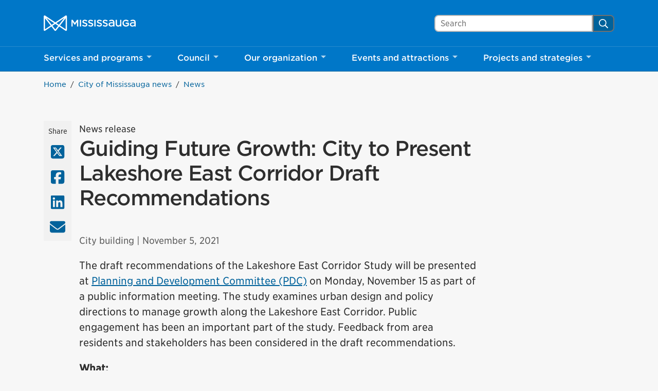

--- FILE ---
content_type: text/html; charset=UTF-8
request_url: https://www.mississauga.ca/city-of-mississauga-news/news/guiding-future-growth-city-to-present-lakeshore-east-corridor-draft-recommendations/
body_size: 47417
content:
<!DOCTYPE html>
<html lang="en">
<head>
    <meta charset="UTF-8">
    <meta name="viewport" content="width=device-width, initial-scale=1, minimum-scale=1, user-scalable=yes">

        
    <title>Guiding Future Growth: City to Present Lakeshore East Corridor Draft Recommendations &#8211; City of Mississauga</title>
<meta name='robots' content='max-image-preview:large' />
<link rel='dns-prefetch' href='//www.mississauga.ca' />
<link rel='dns-prefetch' href='//translate.google.com' />
<link rel='stylesheet' id='wp-block-library-css' href='https://www.mississauga.ca/wp-includes/css/dist/block-library/style.min.css?ver=6.7.2' type='text/css' media='all' />
<style id='safe-svg-svg-icon-style-inline-css' type='text/css'>
.safe-svg-cover{text-align:center}.safe-svg-cover .safe-svg-inside{display:inline-block;max-width:100%}.safe-svg-cover svg{height:100%;max-height:100%;max-width:100%;width:100%}

</style>
<style id='classic-theme-styles-inline-css' type='text/css'>
/*! This file is auto-generated */
.wp-block-button__link{color:#fff;background-color:#32373c;border-radius:9999px;box-shadow:none;text-decoration:none;padding:calc(.667em + 2px) calc(1.333em + 2px);font-size:1.125em}.wp-block-file__button{background:#32373c;color:#fff;text-decoration:none}
</style>
<style id='global-styles-inline-css' type='text/css'>
:root{--wp--preset--aspect-ratio--square: 1;--wp--preset--aspect-ratio--4-3: 4/3;--wp--preset--aspect-ratio--3-4: 3/4;--wp--preset--aspect-ratio--3-2: 3/2;--wp--preset--aspect-ratio--2-3: 2/3;--wp--preset--aspect-ratio--16-9: 16/9;--wp--preset--aspect-ratio--9-16: 9/16;--wp--preset--color--black: #000000;--wp--preset--color--cyan-bluish-gray: #abb8c3;--wp--preset--color--white: #ffffff;--wp--preset--color--pale-pink: #f78da7;--wp--preset--color--vivid-red: #cf2e2e;--wp--preset--color--luminous-vivid-orange: #ff6900;--wp--preset--color--luminous-vivid-amber: #fcb900;--wp--preset--color--light-green-cyan: #7bdcb5;--wp--preset--color--vivid-green-cyan: #00d084;--wp--preset--color--pale-cyan-blue: #8ed1fc;--wp--preset--color--vivid-cyan-blue: #0693e3;--wp--preset--color--vivid-purple: #9b51e0;--wp--preset--gradient--vivid-cyan-blue-to-vivid-purple: linear-gradient(135deg,rgba(6,147,227,1) 0%,rgb(155,81,224) 100%);--wp--preset--gradient--light-green-cyan-to-vivid-green-cyan: linear-gradient(135deg,rgb(122,220,180) 0%,rgb(0,208,130) 100%);--wp--preset--gradient--luminous-vivid-amber-to-luminous-vivid-orange: linear-gradient(135deg,rgba(252,185,0,1) 0%,rgba(255,105,0,1) 100%);--wp--preset--gradient--luminous-vivid-orange-to-vivid-red: linear-gradient(135deg,rgba(255,105,0,1) 0%,rgb(207,46,46) 100%);--wp--preset--gradient--very-light-gray-to-cyan-bluish-gray: linear-gradient(135deg,rgb(238,238,238) 0%,rgb(169,184,195) 100%);--wp--preset--gradient--cool-to-warm-spectrum: linear-gradient(135deg,rgb(74,234,220) 0%,rgb(151,120,209) 20%,rgb(207,42,186) 40%,rgb(238,44,130) 60%,rgb(251,105,98) 80%,rgb(254,248,76) 100%);--wp--preset--gradient--blush-light-purple: linear-gradient(135deg,rgb(255,206,236) 0%,rgb(152,150,240) 100%);--wp--preset--gradient--blush-bordeaux: linear-gradient(135deg,rgb(254,205,165) 0%,rgb(254,45,45) 50%,rgb(107,0,62) 100%);--wp--preset--gradient--luminous-dusk: linear-gradient(135deg,rgb(255,203,112) 0%,rgb(199,81,192) 50%,rgb(65,88,208) 100%);--wp--preset--gradient--pale-ocean: linear-gradient(135deg,rgb(255,245,203) 0%,rgb(182,227,212) 50%,rgb(51,167,181) 100%);--wp--preset--gradient--electric-grass: linear-gradient(135deg,rgb(202,248,128) 0%,rgb(113,206,126) 100%);--wp--preset--gradient--midnight: linear-gradient(135deg,rgb(2,3,129) 0%,rgb(40,116,252) 100%);--wp--preset--font-size--small: 13px;--wp--preset--font-size--medium: 20px;--wp--preset--font-size--large: 36px;--wp--preset--font-size--x-large: 42px;--wp--preset--spacing--20: 0.44rem;--wp--preset--spacing--30: 0.67rem;--wp--preset--spacing--40: 1rem;--wp--preset--spacing--50: 1.5rem;--wp--preset--spacing--60: 2.25rem;--wp--preset--spacing--70: 3.38rem;--wp--preset--spacing--80: 5.06rem;--wp--preset--shadow--natural: 6px 6px 9px rgba(0, 0, 0, 0.2);--wp--preset--shadow--deep: 12px 12px 50px rgba(0, 0, 0, 0.4);--wp--preset--shadow--sharp: 6px 6px 0px rgba(0, 0, 0, 0.2);--wp--preset--shadow--outlined: 6px 6px 0px -3px rgba(255, 255, 255, 1), 6px 6px rgba(0, 0, 0, 1);--wp--preset--shadow--crisp: 6px 6px 0px rgba(0, 0, 0, 1);}:where(.is-layout-flex){gap: 0.5em;}:where(.is-layout-grid){gap: 0.5em;}body .is-layout-flex{display: flex;}.is-layout-flex{flex-wrap: wrap;align-items: center;}.is-layout-flex > :is(*, div){margin: 0;}body .is-layout-grid{display: grid;}.is-layout-grid > :is(*, div){margin: 0;}:where(.wp-block-columns.is-layout-flex){gap: 2em;}:where(.wp-block-columns.is-layout-grid){gap: 2em;}:where(.wp-block-post-template.is-layout-flex){gap: 1.25em;}:where(.wp-block-post-template.is-layout-grid){gap: 1.25em;}.has-black-color{color: var(--wp--preset--color--black) !important;}.has-cyan-bluish-gray-color{color: var(--wp--preset--color--cyan-bluish-gray) !important;}.has-white-color{color: var(--wp--preset--color--white) !important;}.has-pale-pink-color{color: var(--wp--preset--color--pale-pink) !important;}.has-vivid-red-color{color: var(--wp--preset--color--vivid-red) !important;}.has-luminous-vivid-orange-color{color: var(--wp--preset--color--luminous-vivid-orange) !important;}.has-luminous-vivid-amber-color{color: var(--wp--preset--color--luminous-vivid-amber) !important;}.has-light-green-cyan-color{color: var(--wp--preset--color--light-green-cyan) !important;}.has-vivid-green-cyan-color{color: var(--wp--preset--color--vivid-green-cyan) !important;}.has-pale-cyan-blue-color{color: var(--wp--preset--color--pale-cyan-blue) !important;}.has-vivid-cyan-blue-color{color: var(--wp--preset--color--vivid-cyan-blue) !important;}.has-vivid-purple-color{color: var(--wp--preset--color--vivid-purple) !important;}.has-black-background-color{background-color: var(--wp--preset--color--black) !important;}.has-cyan-bluish-gray-background-color{background-color: var(--wp--preset--color--cyan-bluish-gray) !important;}.has-white-background-color{background-color: var(--wp--preset--color--white) !important;}.has-pale-pink-background-color{background-color: var(--wp--preset--color--pale-pink) !important;}.has-vivid-red-background-color{background-color: var(--wp--preset--color--vivid-red) !important;}.has-luminous-vivid-orange-background-color{background-color: var(--wp--preset--color--luminous-vivid-orange) !important;}.has-luminous-vivid-amber-background-color{background-color: var(--wp--preset--color--luminous-vivid-amber) !important;}.has-light-green-cyan-background-color{background-color: var(--wp--preset--color--light-green-cyan) !important;}.has-vivid-green-cyan-background-color{background-color: var(--wp--preset--color--vivid-green-cyan) !important;}.has-pale-cyan-blue-background-color{background-color: var(--wp--preset--color--pale-cyan-blue) !important;}.has-vivid-cyan-blue-background-color{background-color: var(--wp--preset--color--vivid-cyan-blue) !important;}.has-vivid-purple-background-color{background-color: var(--wp--preset--color--vivid-purple) !important;}.has-black-border-color{border-color: var(--wp--preset--color--black) !important;}.has-cyan-bluish-gray-border-color{border-color: var(--wp--preset--color--cyan-bluish-gray) !important;}.has-white-border-color{border-color: var(--wp--preset--color--white) !important;}.has-pale-pink-border-color{border-color: var(--wp--preset--color--pale-pink) !important;}.has-vivid-red-border-color{border-color: var(--wp--preset--color--vivid-red) !important;}.has-luminous-vivid-orange-border-color{border-color: var(--wp--preset--color--luminous-vivid-orange) !important;}.has-luminous-vivid-amber-border-color{border-color: var(--wp--preset--color--luminous-vivid-amber) !important;}.has-light-green-cyan-border-color{border-color: var(--wp--preset--color--light-green-cyan) !important;}.has-vivid-green-cyan-border-color{border-color: var(--wp--preset--color--vivid-green-cyan) !important;}.has-pale-cyan-blue-border-color{border-color: var(--wp--preset--color--pale-cyan-blue) !important;}.has-vivid-cyan-blue-border-color{border-color: var(--wp--preset--color--vivid-cyan-blue) !important;}.has-vivid-purple-border-color{border-color: var(--wp--preset--color--vivid-purple) !important;}.has-vivid-cyan-blue-to-vivid-purple-gradient-background{background: var(--wp--preset--gradient--vivid-cyan-blue-to-vivid-purple) !important;}.has-light-green-cyan-to-vivid-green-cyan-gradient-background{background: var(--wp--preset--gradient--light-green-cyan-to-vivid-green-cyan) !important;}.has-luminous-vivid-amber-to-luminous-vivid-orange-gradient-background{background: var(--wp--preset--gradient--luminous-vivid-amber-to-luminous-vivid-orange) !important;}.has-luminous-vivid-orange-to-vivid-red-gradient-background{background: var(--wp--preset--gradient--luminous-vivid-orange-to-vivid-red) !important;}.has-very-light-gray-to-cyan-bluish-gray-gradient-background{background: var(--wp--preset--gradient--very-light-gray-to-cyan-bluish-gray) !important;}.has-cool-to-warm-spectrum-gradient-background{background: var(--wp--preset--gradient--cool-to-warm-spectrum) !important;}.has-blush-light-purple-gradient-background{background: var(--wp--preset--gradient--blush-light-purple) !important;}.has-blush-bordeaux-gradient-background{background: var(--wp--preset--gradient--blush-bordeaux) !important;}.has-luminous-dusk-gradient-background{background: var(--wp--preset--gradient--luminous-dusk) !important;}.has-pale-ocean-gradient-background{background: var(--wp--preset--gradient--pale-ocean) !important;}.has-electric-grass-gradient-background{background: var(--wp--preset--gradient--electric-grass) !important;}.has-midnight-gradient-background{background: var(--wp--preset--gradient--midnight) !important;}.has-small-font-size{font-size: var(--wp--preset--font-size--small) !important;}.has-medium-font-size{font-size: var(--wp--preset--font-size--medium) !important;}.has-large-font-size{font-size: var(--wp--preset--font-size--large) !important;}.has-x-large-font-size{font-size: var(--wp--preset--font-size--x-large) !important;}
:where(.wp-block-post-template.is-layout-flex){gap: 1.25em;}:where(.wp-block-post-template.is-layout-grid){gap: 1.25em;}
:where(.wp-block-columns.is-layout-flex){gap: 2em;}:where(.wp-block-columns.is-layout-grid){gap: 2em;}
:root :where(.wp-block-pullquote){font-size: 1.5em;line-height: 1.6;}
</style>
<link rel='stylesheet' id='siteimprove_preview_css-css' href='https://www.mississauga.ca/wp-content/plugins/siteimprove/admin/css/siteimprove-preview.css?ver=2.0.7' type='text/css' media='all' />
<link rel='stylesheet' id='main-style-css' href='https://www.mississauga.ca/wp-content/themes/mississauga/css/main.css?ver=e62c2a113' type='text/css' media='all' />
<link rel='stylesheet' id='fonts-css' href='https://www.mississauga.ca/wp-content/themes/mississauga/fonts/fonts.css?ver=e62c2a113' type='text/css' media='all' />
<style id='divi-builder-style-inline-inline-css' type='text/css'>
#wp-admin-bar-et-use-visual-builder a:before{font-family:ETmodules!important;content:"\e625";font-size:30px!important;width:28px;margin-top:-3px;color:#974df3!important}#wp-admin-bar-et-use-visual-builder:hover a:before{color:#fff!important}#wp-admin-bar-et-use-visual-builder:hover a,#wp-admin-bar-et-use-visual-builder a:hover{transition:background-color .5s ease;-webkit-transition:background-color .5s ease;-moz-transition:background-color .5s ease;background-color:#7e3bd0!important;color:#fff!important}* html .clearfix,:first-child+html .clearfix{zoom:1}.iphone .et_pb_section_video_bg video::-webkit-media-controls-start-playback-button{display:none!important;-webkit-appearance:none}.et_mobile_device .et_pb_section_parallax .et_pb_parallax_css{background-attachment:scroll}.et-social-facebook a.icon:before{content:"\e093"}.et-social-twitter a.icon:before{content:"\e094"}.et-social-google-plus a.icon:before{content:"\e096"}.et-social-instagram a.icon:before{content:"\e09a"}.et-social-rss a.icon:before{content:"\e09e"}.ai1ec-single-event:after{content:" ";display:table;clear:both}.evcal_event_details .evcal_evdata_cell .eventon_details_shading_bot.eventon_details_shading_bot{z-index:3}.wp-block-divi-layout{margin-bottom:1em}#et-boc .et-l{text-shadow:none}#et-boc .et-l .hentry,#et-boc .et-l a,#et-boc .et-l a:active,#et-boc .et-l blockquote,#et-boc .et-l div,#et-boc .et-l em,#et-boc .et-l form,#et-boc .et-l h1,#et-boc .et-l h2,#et-boc .et-l h3,#et-boc .et-l h4,#et-boc .et-l h5,#et-boc .et-l h6,#et-boc .et-l hr,#et-boc .et-l iframe,#et-boc .et-l img,#et-boc .et-l input,#et-boc .et-l label,#et-boc .et-l li,#et-boc .et-l object,#et-boc .et-l ol,#et-boc .et-l p,#et-boc .et-l span,#et-boc .et-l strong,#et-boc .et-l textarea,#et-boc .et-l ul,#et-boc .et-l video{text-align:inherit;margin:0;padding:0;border:none;outline:0;vertical-align:baseline;background:transparent;letter-spacing:normal;color:inherit;box-shadow:none;-webkit-box-shadow:none;-moz-box-shadow:none;text-shadow:inherit;border-radius:0;-moz-border-radius:0;-webkit-border-radius:0;transition:none}#et-boc .et-l h1,#et-boc .et-l h2,#et-boc .et-l h3,#et-boc .et-l h4,#et-boc .et-l h5,#et-boc .et-l h6{line-height:1em;padding-bottom:10px;font-weight:500;text-transform:none;font-style:normal}#et-boc .et-l ol,#et-boc .et-l ul{list-style:none;text-align:inherit}#et-boc .et-l ol li,#et-boc .et-l ul li{padding-left:0;background:none;margin-left:0}#et-boc .et-l blockquote{quotes:none}#et-boc .et-l blockquote:after,#et-boc .et-l blockquote:before{content:"";content:none}#et-boc .et-l :focus{outline:0}#et-boc .et-l article,#et-boc .et-l aside,#et-boc .et-l footer,#et-boc .et-l header,#et-boc .et-l hgroup,#et-boc .et-l nav,#et-boc .et-l section{display:block}#et-boc .et-l input[type=email],#et-boc .et-l input[type=number],#et-boc .et-l input[type=password],#et-boc .et-l input[type=text]{height:49px}#et-boc .et-l a{text-decoration:none!important}#et-boc .et-l p{padding-bottom:1em;color:inherit!important}#et-boc .et-l p:last-of-type{padding-bottom:0}#et-boc .et-l img{max-width:100%;height:auto}#et-boc .et-l embed,#et-boc .et-l iframe,#et-boc .et-l object,#et-boc .et-l video{max-width:100%}.et-db #et-boc .et-l .et_pb_widget_area .enigma_sidebar_widget #searchform .input-group-btn,.et-db #et-boc .et-l .et_pb_widget_area .widget_search .large-2,.et-db #et-boc .et-l .et_pb_widget_area .widget_search .small-2,.et-db #et-boc .et-l .et_pb_widget_area .widget_search>form>.input-group>span.input-group-btn{position:absolute;top:0;right:0;z-index:5;width:80px}.et-db #et-boc .et-l .et_pb_module a{color:#2ea3f2}.et-db #et-boc .et-l .et_pb_module .sticky h2,.et-db #et-boc .et-l .et_pb_module h2 a{color:inherit!important}.et-db #et-boc .et-l .et_pb_module input{margin:0}.et-db #et-boc .et-l .et_pb_module .post-meta{position:relative}.et-db #et-boc .et-l .et_pb_bg_layout_dark a{color:#fff}.et-db #et-boc .et-l .et-pb-slider-arrows a:before,.et-db #et-boc .et-l .et_pb_video_play:before,.et-db #et-boc .et-l ul.et_pb_member_social_links a:before{color:inherit}.et-db #et-boc .et-l ul.et_pb_social_media_follow .et_pb_social_icon a.icon{top:auto;position:relative}.et-db #et-boc .et-l .clearfix{clear:none;display:inline;display:initial}.et-db #et-boc .et-l address.clearfix,.et-db #et-boc .et-l article.clearfix,.et-db #et-boc .et-l aside.clearfix,.et-db #et-boc .et-l blockquote.clearfix,.et-db #et-boc .et-l canvas.clearfix,.et-db #et-boc .et-l dd.clearfix,.et-db #et-boc .et-l div.clearfix,.et-db #et-boc .et-l dl.clearfix,.et-db #et-boc .et-l fieldset.clearfix,.et-db #et-boc .et-l figcaption.clearfix,.et-db #et-boc .et-l figure.clearfix,.et-db #et-boc .et-l footer.clearfix,.et-db #et-boc .et-l form.clearfix,.et-db #et-boc .et-l h1.clearfix,.et-db #et-boc .et-l h2.clearfix,.et-db #et-boc .et-l h3.clearfix,.et-db #et-boc .et-l h4.clearfix,.et-db #et-boc .et-l h5.clearfix,.et-db #et-boc .et-l h6.clearfix,.et-db #et-boc .et-l header.clearfix,.et-db #et-boc .et-l hgroup.clearfix,.et-db #et-boc .et-l hr.clearfix,.et-db #et-boc .et-l main.clearfix,.et-db #et-boc .et-l nav.clearfix,.et-db #et-boc .et-l noscript.clearfix,.et-db #et-boc .et-l ol.clearfix,.et-db #et-boc .et-l output.clearfix,.et-db #et-boc .et-l p.clearfix,.et-db #et-boc .et-l pre.clearfix,.et-db #et-boc .et-l section.clearfix,.et-db #et-boc .et-l table.clearfix,.et-db #et-boc .et-l tfoot.clearfix,.et-db #et-boc .et-l ul.clearfix,.et-db #et-boc .et-l video.clearfix{display:block}.et-db #et-boc .et-l .et_main_video_container *,.et-db #et-boc .et-l .et_pb_slide_video *,.et-db #et-boc .et-l .et_pb_video_box *{height:auto}.et-db #et-boc .et-l .et_main_video_container iframe,.et-db #et-boc .et-l .et_pb_slide_video iframe,.et-db #et-boc .et-l .et_pb_video_box iframe{height:100%}.et-db #et-boc .et-l .et_pb_module ul{overflow:visible}.et-db #et-boc .et-l .et_pb_module ol,.et-db #et-boc .et-l .et_pb_module ul,ol .et-db #et-boc .et-l .et_pb_module,ul .et-db #et-boc .et-l .et_pb_module{background:transparent}.et-db #et-boc .et-l .et_pb_module h3{display:block!important}.et-db #et-boc .et-l .et_pb_module img{max-width:100%;margin:0;border:none;padding:0;background:none;border-radius:0}.et-db #et-boc .et-l .et_pb_module img:hover{opacity:1;box-shadow:none}.et-db #et-boc .et-l .et_pb_module a:not(.wc-forward),.et-db #et-boc .et-l .et_pb_module h1 a,.et-db #et-boc .et-l .et_pb_module h2 a,.et-db #et-boc .et-l .et_pb_module h3 a,.et-db #et-boc .et-l .et_pb_module h4 a,.et-db #et-boc .et-l .et_pb_module h5 a,.et-db #et-boc .et-l .et_pb_module h6 a{line-height:1em;padding-bottom:10px;font-weight:500;text-transform:none;font-style:normal}.et-db #et-boc .et-l .et_pb_module .entry-featured-image-url{padding-bottom:0}.et-db #et-boc .et-l .et_pb_module blockquote{margin:20px 0 30px;padding-left:20px;border-left:5px solid;border-color:#2ea3f2;font-style:normal}.et-db #et-boc .et-l .et_pb_module input[type=radio]{margin-right:7px}.et-db #et-boc .et-l .et_pb_module input.text:not(.qty),.et-db #et-boc .et-l .et_pb_module input.title,.et-db #et-boc .et-l .et_pb_module input[type=email],.et-db #et-boc .et-l .et_pb_module input[type=password],.et-db #et-boc .et-l .et_pb_module input[type=tel],.et-db #et-boc .et-l .et_pb_module input[type=text],.et-db #et-boc .et-l .et_pb_module input select,.et-db #et-boc .et-l .et_pb_module input textarea{border:1px solid #bbb;color:#4e4e4e;padding:5px 10px;height:auto;width:auto}.et-db #et-boc .et-l .et_pb_module #email{width:100%}.et-db #et-boc .et-l .et-pb-slider-arrows a{color:inherit}.et-db #et-boc .et-l .et_pb_post .post-meta a{color:inherit!important}.et-db #et-boc .et-l .et_pb_counter_amount_number{letter-spacing:inherit;text-decoration:inherit}.et-db #et-boc .et-l .et_pb_blurb img{width:inherit}.et-db #et-boc .et-l .comment-content *,.et-db #et-boc .et-l .et_pb_blurb_container,.et-db #et-boc .et-l .et_pb_blurb_container *,.et-db #et-boc .et-l .et_pb_blurb_content,.et-db #et-boc .et-l .et_pb_newsletter_button_text,.et-db #et-boc .et-l .et_pb_newsletter_description *,.et-db #et-boc .et-l .et_pb_promo_description,.et-db #et-boc .et-l .et_pb_promo_description *{letter-spacing:inherit}.et-db #et-boc .et-l .et_pb_image img{width:inherit}.et-db #et-boc .et-l .et_pb_image a{line-height:0;padding-bottom:0}.et-db #et-boc .et-l .et_pb_newsletter_description{letter-spacing:inherit}.et-db #et-boc .et-l .et_pb_newsletter_form p input{background-color:#fff!important;width:100%!important}.et-db #et-boc .et-l .et_pb_text *{letter-spacing:inherit}.et-db #et-boc .et-l .et-db .et_pb_section{background-color:transparent}.et-db #et-boc .et-l .et_pb_section *{-webkit-font-smoothing:antialiased}.et-db #et-boc .et-l .pagination{width:100%;clear:both}.et-db #et-boc .et-l .pagination:after,.et-db #et-boc .et-l .pagination:before{visibility:hidden}.et-db #et-boc .et-l .pagination a{width:auto;border:none;background:transparent}.et-db #et-boc .et-l .wp-pagenavi{text-align:right;border-top:1px solid #e2e2e2;padding-top:13px;clear:both;margin-bottom:30px}.et-db #et-boc .et-l .wp-pagenavi a,.et-db #et-boc .et-l .wp-pagenavi span{color:#666;margin:0 5px;text-decoration:none;font-size:14px!important;font-weight:400!important;border:none!important}.et-db #et-boc .et-l .wp-pagenavi .nextpostslink,.et-db #et-boc .et-l .wp-pagenavi .previouspostslink{color:#999!important}.et-db #et-boc .et-l .wp-pagenavi a:hover,.et-db #et-boc .et-l .wp-pagenavi span.current{color:#82c0c7!important}.et-db #et-boc .et-l .nav-previous{float:left}.et-db #et-boc .et-l .nav-next{float:right}.et-db #et-boc .et-l article .et_pb_text_color_light,.et-db #et-boc .et-l article .et_pb_text_color_light a,.et-db #et-boc .et-l article .et_pb_text_color_light a:hover,.et-db #et-boc .et-l article .et_pb_text_color_light a:visited,.et-db #et-boc .et-l article .et_pb_text_color_light blockquote{color:#fff}.et-db #et-boc .et-l .et_pb_posts .et_pb_post{padding:0;border-top:none;border-left:0;border-right:0;border-bottom:none;background:transparent;width:100%;margin-top:0}.et-db #et-boc .et-l .et_pb_posts .et_pb_post .entry-title a,.et-db #et-boc .et-l .et_pb_posts .et_pb_post .post-content,.et-db #et-boc .et-l .et_pb_posts .et_pb_post .post-content *,.et-db #et-boc .et-l .et_pb_posts .et_pb_post .post-meta a,.et-db #et-boc .et-l .et_pb_posts .et_pb_post .post-meta span{letter-spacing:inherit}.et-db #et-boc .et-l .et_pb_blog_grid blockquote:before,.et-db #et-boc .et-l .et_pb_posts blockquote:before{display:none}.et-db #et-boc .et-l .et_pb_blog_grid a.more-link,.et-db #et-boc .et-l .et_pb_posts a.more-link{position:relative;color:inherit!important;font-size:inherit;background-color:transparent!important;float:none!important;padding:0!important;text-transform:none;line-height:normal;display:block;font-family:inherit;bottom:auto;right:auto}.et-db #et-boc .et-l .et_pb_blog_grid .column{width:100%;margin:0}.et-db #et-boc .et-l .et_pb_blog_grid .et_pb_post{padding:19px!important;background-image:none!important;float:none;width:100%;margin-top:0}.et-db #et-boc .et-l .et_pb_blog_grid .et_pb_image_container{max-width:none}.et-db #et-boc .et-l .et_pb_blog_grid_wrapper .et_pb_blog_grid article{border-bottom:1px solid #ddd!important}.et-db #et-boc .et-l .et_pb_grid_item.entry{padding:0}.et-db #et-boc .et-l .et_pb_module ul,.et-db #et-boc .et-l ul.et_pb_module{margin:0}.et-db #et-boc .et-l .et_pb_module li{list-style:none}.et-db #et-boc .et-l .et_pb_module a,.et-db #et-boc .et-l .et_pb_module a:hover{text-decoration:none}.et-db #et-boc .et-l .et_pb_module h1,.et-db #et-boc .et-l .et_pb_module h2,.et-db #et-boc .et-l .et_pb_module h3,.et-db #et-boc .et-l .et_pb_module h4,.et-db #et-boc .et-l .et_pb_module h5,.et-db #et-boc .et-l .et_pb_module h6{margin:0;text-align:inherit}.et-db #et-boc .et-l .et_pb_module .column{padding:0}.et-db #et-boc .et-l .et_pb_module p{margin:0;text-align:inherit}.et-db #et-boc .et-l .et_pb_module a:focus{outline:none}.et-db #et-boc .et-l .et_pb_module img{display:inline}.et-db #et-boc .et-l .et_pb_module span.percent-value{font-size:inherit;letter-spacing:inherit}.et-db #et-boc .et-l .et_pb_module .hentry{box-shadow:none}.et-db #et-boc .et-l .et_pb_blurb_content ol,.et-db #et-boc .et-l .et_pb_blurb_content ul,.et-db #et-boc .et-l .et_pb_code ol,.et-db #et-boc .et-l .et_pb_code ul,.et-db #et-boc .et-l .et_pb_fullwidth_header .header-content ol,.et-db #et-boc .et-l .et_pb_fullwidth_header .header-content ul,.et-db #et-boc .et-l .et_pb_newsletter_description_content ol,.et-db #et-boc .et-l .et_pb_newsletter_description_content ul,.et-db #et-boc .et-l .et_pb_promo_description ol,.et-db #et-boc .et-l .et_pb_promo_description ul,.et-db #et-boc .et-l .et_pb_slide_content ol,.et-db #et-boc .et-l .et_pb_slide_content ul,.et-db #et-boc .et-l .et_pb_tab ol,.et-db #et-boc .et-l .et_pb_tab ul,.et-db #et-boc .et-l .et_pb_team_member_description ol,.et-db #et-boc .et-l .et_pb_team_member_description ul,.et-db #et-boc .et-l .et_pb_testimonial_description_inner ol,.et-db #et-boc .et-l .et_pb_testimonial_description_inner ul,.et-db #et-boc .et-l .et_pb_text ol,.et-db #et-boc .et-l .et_pb_text ul,.et-db #et-boc .et-l .et_pb_toggle_content ol,.et-db #et-boc .et-l .et_pb_toggle_content ul{margin-top:15px;margin-bottom:15px;margin-left:25px}.et-db #et-boc .et-l .et_pb_blurb_content ul li,.et-db #et-boc .et-l .et_pb_code ul li,.et-db #et-boc .et-l .et_pb_fullwidth_header .header-content ul li,.et-db #et-boc .et-l .et_pb_newsletter_description_content ul li,.et-db #et-boc .et-l .et_pb_promo_description ul li,.et-db #et-boc .et-l .et_pb_slide_content ul li,.et-db #et-boc .et-l .et_pb_tab ul li,.et-db #et-boc .et-l .et_pb_team_member_description ul li,.et-db #et-boc .et-l .et_pb_testimonial_description_inner ul li,.et-db #et-boc .et-l .et_pb_text ul li,.et-db #et-boc .et-l .et_pb_toggle_content ul li{list-style:disc}.et-db #et-boc .et-l .et_pb_blurb_content ol li,.et-db #et-boc .et-l .et_pb_code ol li,.et-db #et-boc .et-l .et_pb_fullwidth_header .header-content ol li,.et-db #et-boc .et-l .et_pb_newsletter_description_content ol li,.et-db #et-boc .et-l .et_pb_promo_description ol li,.et-db #et-boc .et-l .et_pb_slide_content ol li,.et-db #et-boc .et-l .et_pb_tab ol li,.et-db #et-boc .et-l .et_pb_team_member_description ol li,.et-db #et-boc .et-l .et_pb_testimonial_description_inner ol li,.et-db #et-boc .et-l .et_pb_text ol li,.et-db #et-boc .et-l .et_pb_toggle_content ol li{list-style:decimal}.et-db #et-boc .et-l .et_pb_section{margin-bottom:0}.et-db #et-boc .et-l .widget .widget-title,.et-db #et-boc .et-l .widget a{color:inherit}.et-db #et-boc .et-l span.et_portfolio_image{position:relative;display:block}.et-db #et-boc .et-l span.et_portfolio_image img{display:block}.et-db #et-boc .et-l .et_audio_container .mejs-time.mejs-currenttime-container.custom{line-height:18px}.et-db #et-boc .et-l hr.et_pb_module{background-color:transparent;background-image:none;margin:0;padding:0}.et-db #et-boc .et-l .et-pb-slider-arrows a,.et-db #et-boc .et-l .et_pb_blurb_container h4 a,.et-db #et-boc .et-l .et_pb_module .post-meta a,.et-db #et-boc .et-l .et_pb_module h2 a,.et-db #et-boc .et-l .et_pb_module li a,.et-db #et-boc .et-l .et_pb_portfolio_item a,.et-db #et-boc .et-l .et_pb_testimonial_meta a{border-bottom:none}.et-db #et-boc .et-l .et_pb_portfolio_filter a{letter-spacing:inherit;line-height:inherit}.et-db #et-boc .et-l .et_pb_portfolio img{width:100%}.et-db #et-boc .et-l .et_pb_filterable_portfolio.et_pb_filterable_portfolio_grid .hentry,.et-db #et-boc .et-l .et_pb_fullwidth_portfolio .hentry,.et-db #et-boc .et-l .et_pb_portfolio_grid .hentry{padding:0;border:none;clear:none}.et-db #et-boc .et-l .et_pb_filterable_portfolio .hentry:after,.et-db #et-boc .et-l .et_pb_fullwidth_portfolio .hentry:after,.et-db #et-boc .et-l .et_pb_portfolio .hentry:after,.et-db #et-boc .et-l .et_pb_portfolio_grid .hentry:after{background:transparent}.et-db #et-boc .et-l .et_pb_filterable_portfolio_grid .et_pb_portfolio_item h2{font-size:26px}.et-db #et-boc .et-l .et_pb_filterable_portfolio .et_pb_portfolio_filter a{max-width:none}.et-db #et-boc .et-l .et_pb_filterable_portfolio .et_pb_portfolio_filter li{color:#666}.et-db #et-boc .et-l .et_pb_filterable_portfolio .et_pb_portfolio_filter li a{color:inherit!important}.et-db #et-boc .et-l .et_pb_filterable_portfolio .et_pb_portfolio_filter li a:hover{color:#666!important}.et-db #et-boc .et-l .et_pb_filterable_portfolio h2 a{letter-spacing:inherit}.et-db #et-boc .et-l .et_pb_portfolio_filters li a.active{color:#82c0c7!important}.et-db #et-boc .et-l .et_pb_module .hentry.has-post-thumbnail:first-child{margin-top:0}.et-db #et-boc .et-l .et_pb_portfolio_items .hentry,.et-db #et-boc .et-l .format-quote.hentry{padding:0}.et-db #et-boc .et-l .et-bg-layout-dark{text-shadow:none;color:inherit}.et-db #et-boc .et-l .et_pb_slide_image img{margin:0}.et-db #et-boc .et-l .et_pb_slide_description h2{line-height:1em;padding-bottom:10px}.et-db #et-boc .et-l .et_pb_slider .mejs-offscreen{display:none}.et-db #et-boc .et-l .et_pb_slide_content *{letter-spacing:inherit}.et-db #et-boc .et-l .et_pb_countdown_timer .section{width:auto}.et-db #et-boc .et-l .et_pb_widget_area{max-width:100%}.et-db #et-boc .et-l .et_pb_widget_area #searchform,.et-db #et-boc .et-l .et_pb_widget_area #searchform #s,.et-db #et-boc .et-l .et_pb_widget_area *,.et-db #et-boc .et-l .et_pb_widget_area input.search-field{max-width:100%;word-wrap:break-word;box-sizing:border-box;-webkit-box-sizing:border-box;-moz-box-sizing:border-box}.et-db #et-boc .et-l .et_pb_widget_area .widget{border:none;background:transparent;padding:0;box-shadow:none}.et-db #et-boc .et-l .et_pb_widget_area .widget:after{background:transparent}.et-db #et-boc .et-l .et_pb_widget_area .widget-title{border-bottom:none}.et-db #et-boc .et-l .et_pb_widget_area>.widget-title:not(:first-child){margin-top:30px}.et-db #et-boc .et-l .et_pb_widget_area .widget-title,.et-db #et-boc .et-l .et_pb_widget_area h1:first-of-type,.et-db #et-boc .et-l .et_pb_widget_area h2:first-of-type,.et-db #et-boc .et-l .et_pb_widget_area h3:first-of-type,.et-db #et-boc .et-l .et_pb_widget_area h4:first-of-type,.et-db #et-boc .et-l .et_pb_widget_area h5:first-of-type,.et-db #et-boc .et-l .et_pb_widget_area h6:first-of-type{font-weight:500;font-style:normal}.et-db #et-boc .et-l .et_pb_widget_area .widget-title:before,.et-db #et-boc .et-l .et_pb_widget_area h1:first-of-type:before,.et-db #et-boc .et-l .et_pb_widget_area h2:first-of-type:before,.et-db #et-boc .et-l .et_pb_widget_area h3:first-of-type:before,.et-db #et-boc .et-l .et_pb_widget_area h4:first-of-type:before,.et-db #et-boc .et-l .et_pb_widget_area h5:first-of-type:before,.et-db #et-boc .et-l .et_pb_widget_area h6:first-of-type:before{display:none}.et-db #et-boc .et-l .et_pb_widget_area .widgettitle{font-size:18px;padding-bottom:10px}.et-db #et-boc .et-l .et_pb_widget_area .enigma_sidebar_widget,.et-db #et-boc .et-l .et_pb_widget_area .fwidget,.et-db #et-boc .et-l .et_pb_widget_area .sb-widget,.et-db #et-boc .et-l .et_pb_widget_area .widget,.et-db #et-boc .et-l .et_pb_widget_area .widget-box,.et-db #et-boc .et-l .et_pb_widget_area .widget-container,.et-db #et-boc .et-l .et_pb_widget_area .widget-wrapper{margin-top:0;margin-bottom:30px;color:inherit}.et-db #et-boc .et-l .et_pb_widget_area ul li{margin-top:.25em;margin-bottom:.25em;background:none;margin-left:0}.et-db #et-boc .et-l .et_pb_widget_area ul li:after,.et-db #et-boc .et-l .et_pb_widget_area ul li:before{display:none}.et-db #et-boc .et-l .et_pb_widget_area ul ul{border-top:none}.et-db #et-boc .et-l .et_pb_widget_area ul ul li{margin-top:5px;margin-left:15px}.et-db #et-boc .et-l .et_pb_widget_area ul ul li:last-child{border-bottom:none;margin-bottom:0}.et-db #et-boc .et-l .et_pb_widget_area .widgettitle:before{display:none}.et-db #et-boc .et-l .et_pb_widget_area select{margin-right:0;margin-left:0;width:auto}.et-db #et-boc .et-l .et_pb_widget_area img{max-width:100%!important}.et-db #et-boc .et-l .et_pb_widget_area .enigma_sidebar_widget ul li a{display:inline-block;margin-left:0;padding-left:0}.et-db #et-boc .et-l .et_pb_widget_area .enigma_sidebar_widget ul ul li:last-child{padding-bottom:0}.et-db #et-boc .et-l .et_pb_widget_area #searchform,.et-db #et-boc .et-l .et_pb_widget_area .widget_search form{position:relative;padding:0;background:none;margin-top:0;margin-left:0;margin-right:0;display:block;width:100%;height:auto;border:none}.et-db #et-boc .et-l .et_pb_widget_area #searchform input[type=text],.et-db #et-boc .et-l .et_pb_widget_area .enigma_sidebar_widget #searchform input[type=text],.et-db #et-boc .et-l .et_pb_widget_area .widget_search .search-field,.et-db #et-boc .et-l .et_pb_widget_area .widget_search input[type=search],.et-db #et-boc .et-l .et_pb_widget_area .widget_search input[type=text]{position:relative;margin:0;padding:.7em 90px .7em .7em!important;min-width:0;width:100%!important;height:40px!important;font-size:14px;line-height:normal;border:1px solid #ddd!important;color:#666;border-radius:3px!important;display:block;background:#fff!important;background-image:none!important;box-shadow:none!important;float:none!important}.et-db #et-boc .et-l .et_pb_widget_area .et-narrow-wrapper #searchform input[type=text]{padding-right:.7em!important}.et-db #et-boc .et-l .et_pb_widget_area #searchform input[type=submit],.et-db #et-boc .et-l .et_pb_widget_area .enigma_sidebar_widget #searchform button{background-color:#ddd!important;font-size:14px;text-transform:none!important;padding:0 .7em!important;min-width:0;width:80px!important;height:40px!important;-webkit-border-top-right-radius:3px!important;-webkit-border-bottom-right-radius:3px!important;-moz-border-radius-topright:3px!important;-moz-border-radius-bottomright:3px;border-top-right-radius:3px;border-bottom-right-radius:3px;position:absolute!important;left:auto;right:0!important;top:0!important;display:inline-block!important;clip:auto;text-align:center;box-shadow:none!important;cursor:pointer;color:#666!important;text-indent:0!important;background-image:none!important;border:none!important;margin:0!important;float:none!important}.et-db #et-boc .et-l .et_pb_widget_area .et-narrow-wrapper #searchform input[type=submit],.et-db #et-boc .et-l .et_pb_widget_area .widget_search .search-submit,.et-db #et-boc .et-l .et_pb_widget_area .widget_search button,.et-db #et-boc .et-l .et_pb_widget_area .widget_search form.searchform>button,.et-db #et-boc .et-l .et_pb_widget_area .widget_search input[type=submit]{position:relative!important;margin-top:1em!important;-webkit-border-top-left-radius:3px!important;-webkit-border-bottom-left-radius:3px!important;-moz-border-radius-topleft:3px!important;-moz-border-radius-bottomleft:3px;border-top-left-radius:3px;border-bottom-left-radius:3px}.et-db #et-boc .et-l .et_pb_widget_area .widget_search .themeform.searchform div:after,.et-db #et-boc .et-l .et_pb_widget_area .widget_search form:before{display:none}.et-db #et-boc .et-l .et_pb_widget_area .widget_search .input-group,.et-db #et-boc .et-l .et_pb_widget_area .widget_search fieldset,.et-db #et-boc .et-l .et_pb_widget_area .widget_search label{display:block;max-width:100%!important}.et-db #et-boc .et-l .et_pb_widget_area .widget_search.et-narrow-wrapper input[type=search],.et-db #et-boc .et-l .et_pb_widget_area .widget_search.et-narrow-wrapper input[type=text],.et-db #et-boc .et-l .et_pb_widget_area .widget_search.et-no-submit-button input[type=search],.et-db #et-boc .et-l .et_pb_widget_area .widget_search.et-no-submit-button input[type=text]{padding-right:.7em!important}.et-db #et-boc .et-l .et_pb_widget_area .widget_search .search-submit:hover,.et-db #et-boc .et-l .et_pb_widget_area .widget_search input[type=submit]:hover{background:#ddd}.et-db #et-boc .et-l .et_pb_widget_area .widget_search button.search-submit .screen-reader-text{display:inline-block;clip:auto;width:auto;height:auto;position:relative!important;line-height:normal;color:#666}.et-db #et-boc .et-l .et_pb_widget_area .widget_search button.search-submit:before{display:none}.et-db #et-boc .et-l .et_pb_widget_area .widget_search form.form-search .input-group-btn,.et-db #et-boc .et-l .et_pb_widget_area .widget_search form.searchform #search-button-box{position:absolute;top:0;right:0;width:80px;height:40px;z-index:12}.et-db #et-boc .et-l .et_pb_widget_area .widget_search.et-narrow-wrapper form.form-search .input-group-btn,.et-db #et-boc .et-l .et_pb_widget_area .widget_search.et-narrow-wrapper form.searchform #search-button-box,.et-db #et-boc .et-l .et_pb_widget_area .widget_search.et-no-submit-button form.form-search .input-group-btn,.et-db #et-boc .et-l .et_pb_widget_area .widget_search.et-no-submit-button form.searchform #search-button-box{position:relative!important}.et-db #et-boc .et-l .et_pb_widget_area .widget_search .seach_section fieldset{padding:0;margin:0}.et-db #et-boc .et-l .et_pb_widget_area .widget_search .seach_section fieldset .searchsub,.et-db #et-boc .et-l .et_pb_widget_area .widget_search .seach_section fieldset .searchtext{padding:0;background:none}.et-db #et-boc .et-l .et_pb_widget_area .widget_search .assistive-text,.et-db #et-boc .et-l .et_pb_widget_area .widget_search>form>div>.screen-reader-text[for=s]{display:none}.et-db #et-boc .et-l .et_pb_widget_area .widget_search .enigma_sidebar_widget .input-group{display:block}.et-db #et-boc .et-l .et_pb_widget_area .widget_search.et-narrow-wrapper>form>.input-group>span.input-group-btn,.et-db #et-boc .et-l .et_pb_widget_area .widget_search.et-no-submit-button>form>.input-group>span.input-group-btn{position:relative!important}.et-db #et-boc .et-l .et_pb_widget_area .widget_search table.searchform td.searchfield{width:auto;border:none}.et-db #et-boc .et-l .et_pb_widget_area .widget_search table.searchform td.searchbutton{border:none;background:transparent}.et-db #et-boc .et-l .et_pb_widget_area .widget_search .large-10,.et-db #et-boc .et-l .et_pb_widget_area .widget_search .small-10{width:100%}.et-db #et-boc .et-l .et_pb_widget_area .widget_search div.search-field{border:none!important;padding:0!important}.et-db #et-boc .et-l .et_pb_widget_area .widget_search #searchform:after{display:none}.et-db #et-boc .et-l .et_pb_widget_area .enigma_sidebar_widget .input-group{display:block}.et-db #et-boc .et-l .et_pb_widget_area #calendar_wrap{width:100%}.et-db #et-boc .et-l .et_pb_widget_area #wp-calendar,.et-db #et-boc .et-l .et_pb_widget_area .widget_calendar table{table-layout:fixed;width:100%;margin:0}.et-db #et-boc .et-l .et_pb_widget_area .widget_calendar table td,.et-db #et-boc .et-l .et_pb_widget_area .widget_calendar table th{background:transparent}.et-db #et-boc .et-l .et_pb_widget_area .widget_nav_menu ul,.et-db #et-boc .et-l .et_pb_widget_area .widget_nav_menu ul li{display:block}.et-db #et-boc .et-l .et_pb_widget_area .widget_nav_menu .menu{font-family:inherit}.et-db #et-boc .et-l .et_pb_widget_area .widget_nav_menu .menu-item-has-children>a:after,.et-db #et-boc .et-l .et_pb_widget_area .widget_nav_menu .menu li>ul:before{display:none}.et-db #et-boc .et-l .et_pb_newsletter input#email{float:none;max-width:100%}.et-db #et-boc .et-l .et_pb_newsletter_form input{outline:none!important;box-shadow:none!important}.et-db #et-boc .et-l .et_pb_fullwidth_header .et_pb_fullwidth_header_container{float:none}.et-db #et-boc .et-l .et_quote_content blockquote{background-color:transparent!important}.et-db #et-boc .et-l .et_pb_bg_layout_dark .widget,.et-db #et-boc .et-l .et_pb_bg_layout_dark h1 a,.et-db #et-boc .et-l .et_pb_bg_layout_dark h2 a,.et-db #et-boc .et-l .et_pb_bg_layout_dark h3 a,.et-db #et-boc .et-l .et_pb_bg_layout_dark h4 a,.et-db #et-boc .et-l .et_pb_bg_layout_dark h5 a,.et-db #et-boc .et-l .et_pb_bg_layout_dark h6 a{color:inherit!important}.et-db #et-boc .et-l .et-menu-nav{padding:0 5px;margin-bottom:0;overflow:visible!important;background:transparent;border:none}.et-db #et-boc .et-l .et-menu a{padding-top:0;color:inherit!important;background:transparent;text-decoration:inherit!important}.et-db #et-boc .et-l .et-menu a:hover{background:inherit}.et-db #et-boc .et-l .et-menu.nav li,.et-db #et-boc .et-l .et-menu.nav li a{float:none}.et-db #et-boc .et-l .et-menu.nav li ul{display:block;border-radius:0;border-left:none;border-right:none;border-bottom:none}.et-db #et-boc .et-l .et-menu.nav li li{padding:0 20px!important;border-bottom:none;background:inherit}.et-db #et-boc .et-l .et-menu.nav li li a{padding:6px 20px!important;border:none}.et-db #et-boc .et-l .et-menu.nav>li>ul{top:auto}.et-db #et-boc .et-l .et_pb_fullwidth_menu .mobile_nav,.et-db #et-boc .et-l .et_pb_menu .mobile_nav{display:block}.et-db #et-boc .et-l .et_pb_fullwidth_menu .mobile_nav>span,.et-db #et-boc .et-l .et_pb_menu .mobile_nav>span{width:auto;height:auto;top:auto;right:auto}.et-db #et-boc .et-l .et_pb_fullwidth_menu .mobile_nav.opened>span,.et-db #et-boc .et-l .et_pb_menu .mobile_nav.opened>span{transform:none}.et-db #et-boc .et-l .et_pb_fullwidth_menu .et_mobile_menu li>a,.et-db #et-boc .et-l .et_pb_menu .et_mobile_menu li>a{color:inherit!important;background:none;width:100%;padding:10px 5%!important}.et-db #et-boc .et-l .et_pb_fullwidth_menu .et_mobile_menu>.menu-item-has-children>a,.et-db #et-boc .et-l .et_pb_menu .et_mobile_menu>.menu-item-has-children>a{background-color:rgba(0,0,0,.03)}.et-db #et-boc .et-l .et_pb_fullwidth_menu .et_mobile_menu li li,.et-db #et-boc .et-l .et_pb_menu .et_mobile_menu li li{padding-left:5%!important}.et-db #et-boc .et-l ul.et_pb_member_social_links{margin-top:20px}.et-db #et-boc .et-l .mejs-container,.et-db #et-boc .et-l .mejs-container .mejs-controls,.et-db #et-boc .et-l .mejs-embed,.et-db #et-boc .et-l .mejs-embed body{background:#222}.et-db #et-boc .et-l .mejs-controls .mejs-horizontal-volume-slider .mejs-horizontal-volume-total,.et-db #et-boc .et-l .mejs-controls .mejs-time-rail .mejs-time-total{background:hsla(0,0%,100%,.33)}.et-db #et-boc .et-l .mejs-controls .mejs-time-rail .mejs-time-total{margin:5px}.et-db #et-boc .et-l .mejs-controls div.mejs-time-rail{padding-top:5px}.et-db #et-boc .et-l .mejs-controls .mejs-horizontal-volume-slider .mejs-horizontal-volume-current,.et-db #et-boc .et-l .mejs-controls .mejs-time-rail .mejs-time-loaded{background:#fff}.et-db #et-boc .et-l .mejs-controls .mejs-time-rail .mejs-time-current{background:#0073aa}.et-db #et-boc .et-l .mejs-controls .mejs-time-rail .mejs-time-float{background:#eee;border:1px solid #333;margin-left:-18px;text-align:center;color:#111}.et-db #et-boc .et-l .mejs-controls .mejs-time-rail .mejs-time-float-current{margin:2px}.et-db #et-boc .et-l .mejs-controls .mejs-time-rail .mejs-time-float-corner{border:5px solid transparent;border-top-color:#eee;border-radius:0}.et-db #et-boc .et-l .mejs-container .mejs-controls .mejs-time{color:#fff;padding:10px 3px 0;box-sizing:content-box}.et-db #et-boc .et-l .et_pb_audio_module button{box-shadow:none;text-shadow:none;min-height:0}.et-db #et-boc .et-l .et_pb_audio_module button:before{position:relative}.et-db #et-boc .et-l .et_pb_audio_module_content h2{padding-bottom:10px;line-height:1em}.et-db #et-boc .et-l .et_audio_container .mejs-mediaelement{background:transparent}.et-db #et-boc .et-l .et_audio_container .mejs-clear,.et-db #et-boc .et-l .et_audio_container .mejs-time-handle,.et-db #et-boc .et-l .et_audio_container .mejs-volume-slider{display:block!important}.et-db #et-boc .et-l .et_audio_container span.mejs-currenttime{text-shadow:none}.et-db #et-boc .et-l .et_audio_container p.et_audio_module_meta{margin-bottom:17px}.et-db #et-boc .et-l .et_audio_container .mejs-button.mejs-playpause-button,.et-db #et-boc .et-l .et_audio_container .mejs-button.mejs-playpause-button button,.et-db #et-boc .et-l .et_audio_container .mejs-button.mejs-volume-button,.et-db #et-boc .et-l .et_audio_container .mejs-button.mejs-volume-button button{border:none;box-shadow:none}.et-db #et-boc .et-l .et_audio_container .mejs-button.mejs-playpause-button button:before{top:0}.et-db #et-boc .et-l .et_audio_container .mejs-button.mejs-volume-button.mejs-mute,.et-db #et-boc .et-l .et_audio_container .mejs-button.mejs-volume-button.mejs-unmute{position:relative;float:left;clear:none!important;top:auto}.et-db #et-boc .et-l .et_audio_container .mejs-button button:focus{text-decoration:none!important}.et-db #et-boc .et-l .et_audio_container .mejs-controls{box-shadow:none;bottom:auto!important}.et-db #et-boc .et-l .et_audio_container .mejs-controls div.mejs-time-rail{width:auto!important}.et-db #et-boc .et-l .et_audio_container .mejs-controls .mejs-time-rail span{height:10px}.et-db #et-boc .et-l .et_audio_container .mejs-controls .mejs-time-rail a,.et-db #et-boc .et-l .et_audio_container .mejs-controls .mejs-time-rail span{width:auto}.et-db #et-boc .et-l .et_audio_container .mejs-controls .mejs-time-rail .mejs-time-handle{border-radius:5px}.et-db #et-boc .et-l .et_audio_container .mejs-controls .mejs-time-rail .mejs-time-float{border:none!important;color:inherit!important}.et-db #et-boc .et-l .et_audio_container .mejs-controls .mejs-horizontal-volume-slider{width:50px}.et-db #et-boc .et-l .et_audio_container span.mejs-offscreen{display:none}.et-db #et-boc .et-l .et_audio_container span.mejs-time-handle{background-color:#fff}.et-db #et-boc .et-l .et_audio_container span.mejs-time-float-current{min-width:30px}.et-db #et-boc .et-l .et_audio_container .mejs-container{background-color:transparent!important}.et-db #et-boc .et-l .et_audio_container .mejs-container span.mejs-currenttime{display:inline-block}.et-db #et-boc .et-l .et_audio_container .mejs-container .mejs-controls .mejs-time span{line-height:1em}.et-db #et-boc .et-l .et_audio_container .mejs-container .mejs-horizontal-volume-current,.et-db #et-boc .et-l .et_audio_container .mejs-container .mejs-time-current{background:#fff!important}.et-db #et-boc .et-l .et_audio_container .mejs-container .mejs-pause{top:0}.et-db #et-boc .et-l .et_audio_container button:focus{box-shadow:none}.et-db #et-boc .et-l .et_audio_container .mejs-play button:after,.et-db #et-boc .et-l .mejs-pause button:after,.et-db #et-boc .et-l .mejs-volume-button button:after{display:none!important}.et-db #et-boc .et-l .et_pb_column .et_pb_shop_grid .woocommerce ul.products li.product:nth-child(n){float:left!important}.et-db #et-boc .et-l .et_pb_module .woocommerce-page ul.products li.product,.et-db #et-boc .et-l .et_pb_module .woocommerce-page ul.products li.product h3,.et-db #et-boc .et-l .et_pb_module .woocommerce ul.products li.product,.et-db #et-boc .et-l .et_pb_module .woocommerce ul.products li.product h3{background-color:transparent}.et-db #et-boc .et-l .et_pb_module .woocommerce ul.products li.product h3{padding:.3em 0}.et-db #et-boc .et-l .et_pb_module.et_pb_shop_grid:before{display:none}.et-db #et-boc .et-l .et_pb_module .star-rating span{letter-spacing:inherit;padding-top:1.5em}.et-db #et-boc .et-l .product.et-background-image{box-shadow:none}.et-db #et-boc .et-l .et_pb_shop .onsale{box-sizing:content-box;z-index:3;background:#ef8f61;color:#fff;padding:6px 18px;font-size:20px;border-radius:3px;width:auto;height:auto;line-height:1.6em;text-transform:none;font-weight:400;min-width:0;min-height:0;position:absolute;top:20px!important;left:20px!important;right:auto;transform:none}.et-db #et-boc .et-l .et_pb_shop .featured{display:inline-block!important}.et-db #et-boc .et-l .et_pb_shop .woocommerce ul.products{margin-left:0!important}.et-db #et-boc .et-l .et_pb_shop .woocommerce ul.products .entry{overflow:visible}.et-db #et-boc .et-l .et_pb_shop .woocommerce ul.products li.last{margin-right:0!important}.et-db #et-boc .et-l .et_pb_shop .woocommerce ul.products li.product{float:left;margin:0 3.8% 2.992em 0;padding:0;position:relative;width:22.05%}.et-db #et-boc .et-l .et_pb_shop .woocommerce ul.products li.product .button{max-width:100%;white-space:normal;padding:.618em 1em}.et-db #et-boc .et-l .et_pb_shop .woocommerce ul.products li.product a img{width:100%;height:auto;display:block;margin:0 0 1em;box-shadow:none}.et-db #et-boc .et-l .et_pb_shop .woocommerce.columns-1 ul.products li.product{width:100%;margin-right:0}.et-db #et-boc .et-l .et_pb_shop .woocommerce.columns-2 ul.products li.product{width:48%}.et-db #et-boc .et-l .et_pb_shop .woocommerce.columns-3 ul.products li.product{width:30.75%}.et-db #et-boc .et-l .et_pb_shop .woocommerce.columns-5 ul.products li.product{width:16.95%}.et-db #et-boc .et-l .et_pb_shop h3:before{display:none}.et-db #et-boc .et-l .et_pb_shop .desc{width:100%}.et-db #et-boc .et-l .et_pb_shop .image_frame{width:100%;margin-bottom:15px}.et-db #et-boc .et-l .et_pb_shop .onsale>i{position:relative;top:auto;right:auto;bottom:auto;left:auto}.et-db #et-boc .et-l .et_pb_shop .onsale>span:after{display:none}.et-db #et-boc .et-l .et_pb_shop .inner_product_header{padding:0;border:none}.et-db #et-boc .et-l .et_pb_shop .isotope-item>a,.et-db #et-boc .et-l .et_pb_shop .woocommerce ul.products li.product>a{width:100%}.et-db #et-boc .et-l .et_pb_shop .rating_container,.et-db #et-boc .et-l .et_pb_shop .star-rating{float:none;position:relative;top:auto;right:auto;bottom:auto;left:auto;margin-bottom:15px}.et-db #et-boc .et-l .et_pb_shop .box-text{padding-bottom:20px}.et-db #et-boc .et-l .et_pb_shop .col-inner{padding:0 10px}.et-db #et-boc .et-l .et_pb_shop .image_frame.hover .image_wrapper img,.et-db #et-boc .et-l .et_pb_shop .image_frame:hover .image_wrapper img{top:0!important}.et-db #et-boc .et-l .et_pb_shop .et_shop_image{display:block;position:relative;line-height:.8!important;margin-bottom:10px}.et-db #et-boc .et-l .et_pb_shop .add-to-cart-button-outer,.et-db #et-boc .et-l .et_pb_shop .add_to_cart_button,.et-db #et-boc .et-l .et_pb_shop .avia_cart_buttons,.et-db #et-boc .et-l .et_pb_shop .image_links,.et-db #et-boc .et-l .et_pb_shop .product-buttons-container,.et-db #et-boc .et-l .et_pb_shop .product-thumb .button,.et-db #et-boc .et-l .et_pb_shop .show-on-hover{display:none}.et-db #et-boc .et-l .et_pb_shop .inner-wrap>a{line-height:0}.et-db #et-boc .et-l .et_pb_shop .quick-view{line-height:1em;color:#fff;padding:5px 0;text-align:center}.et-db #et-boc .et-l .et_pb_pricing .et_pb_featured_table{z-index:50}.et-db #et-boc .et-l .et_pb_pricing li span{letter-spacing:inherit}.et-db #et-boc .et-l .et_pb_tab *,.et-db #et-boc .et-l .et_pb_tabs_controls a{letter-spacing:inherit;text-decoration:inherit!important}.et-db #et-boc .et-l .et_pb_testimonial:before{visibility:visible;width:auto;height:auto}.et-db #et-boc .et-l button.et_pb_button{text-shadow:none!important;box-shadow:none!important;background-color:transparent!important;white-space:inherit}.et-db #et-boc .et-l button.et_pb_button:after{width:auto;left:auto;top:auto;background-color:transparent}.et-db #et-boc .et-l button.et_pb_button:hover{background-color:rgba(0,0,0,.05)!important}.et-db #et-boc .et-l a.et_pb_button{padding-bottom:.3em}.et-db #et-boc .et-l .et_pb_button:before{content:""}.et-db #et-boc .et-l .et_pb_contact p input{height:auto}.et-db #et-boc .et-l .et_pb_contact p input[type=text]{width:100%}.et-db #et-boc .et-l .et_pb_contact p input,.et-db #et-boc .et-l .et_pb_contact p textarea{border:none!important;border-radius:0!important;color:#999!important;padding:16px!important;max-width:100%;outline:none!important;box-shadow:none;background-color:#eee!important}.et-db #et-boc .et-l .et_pb_contact .et_pb_contact_submit{vertical-align:top}.et-db #et-boc .et-l .et_pb_contact input.et_pb_contact_captcha{display:inline-block;max-width:50px!important}.et-db #et-boc .et-l .et_pb_contact form span{width:auto}.et-db #et-boc .et-l .et_pb_contact_left p{margin:0 3% 3% 0!important;display:block}.et-db #et-boc .et-l .et_pb_contact_left p:last-child{margin-right:0!important}.et-db #et-boc .et-l .et_pb_contact_right p{margin:0!important}.et-db #et-boc .et-l hr.et_pb_divider{width:100%}.et-db #et-boc .et-l .comment-form-author,.et-db #et-boc .et-l .comment-form-email,.et-db #et-boc .et-l .comment-form-url{width:auto;float:none;margin-right:0;padding-bottom:1em}.et-db #et-boc .et-l .comment_avatar:before{display:none}.et-db #et-boc .et-l .et_pb_comments_module a.et_pb_button{border-bottom-style:solid;border-bottom-width:2px}.et-db #et-boc .et-l .et_pb_comments_module button.et_pb_button{color:inherit}.et-db #et-boc .et-l .children .comment-body,.et-db #et-boc .et-l .comment-body{border:none}.et-db #et-boc .et-l .et_pb_gallery_grid .et_pb_gallery_image{font-size:100%}.et-db #et-boc .et-l .et_pb_gallery_image a{line-height:0}.et-db #et-boc .et-l .et_pb_wc_related_products .et_shop_image{display:block;position:relative;line-height:.8!important;margin-bottom:10px}@media (min-width:981px){.et-db #et-boc .et-l .et_pb_column_3_4 .et_pb_shop_grid .columns-0 ul.products li.product.last,.et-db #et-boc .et-l .et_pb_column_4_4 .et_pb_shop_grid .columns-0 ul.products li.product.last{margin-right:5.5%!important}.et-db #et-boc .et-l .et_pb_column_2_3 .et_pb_shop_grid .columns-0 ul.products li.product.last{margin-right:8.483%!important}.et-db #et-boc .et-l .et_pb_column_1_2 .et_pb_shop_grid .columns-0 ul.products li.product.last{margin-right:11.64%!important}.et-db #et-boc .et-l .et_pb_shop_grid .columns-0 ul.products li.product.first{clear:none!important}.et-db #et-boc .et-l .et_pb_column_1_2 .et_pb_shop_grid .columns-0 ul.products li.product:nth-child(2n),.et-db #et-boc .et-l .et_pb_column_2_3 .et_pb_shop_grid .columns-0 ul.products li.product:nth-child(2n),.et-db #et-boc .et-l .et_pb_column_3_4 .et_pb_shop_grid .columns-0 ul.products li.product:nth-child(3n),.et-db #et-boc .et-l .et_pb_column_4_4 .et_pb_shop_grid .columns-0 ul.products li.product:nth-child(4n){margin-right:0!important}.et-db #et-boc .et-l .et_pb_column_1_2 .et_pb_shop_grid .columns-0 ul.products li.product:nth-child(odd),.et-db #et-boc .et-l .et_pb_column_2_3 .et_pb_shop_grid .columns-0 ul.products li.product:nth-child(odd),.et-db #et-boc .et-l .et_pb_column_3_4 .et_pb_shop_grid .columns-0 ul.products li.product:nth-child(3n+1),.et-db #et-boc .et-l .et_pb_column_4_4 .et_pb_shop_grid .columns-0 ul.products li.product:nth-child(4n+1){clear:both!important}.et-db #et-boc .et-l .et_pb_specialty_column.et_pb_column_3_4 .et_pb_column_4_4 .et_pb_shop_grid .columns-0 ul.products li.product:nth-child(4n){margin-right:7.47%!important}.et-db #et-boc .et-l .et_pb_specialty_column.et_pb_column_3_4 .et_pb_column_4_4 .et_pb_shop_grid .columns-0 ul.products li.product:nth-child(3n){margin-right:0!important}.et-db #et-boc .et-l .et_pb_specialty_column.et_pb_column_3_4 .et_pb_column_4_4 .et_pb_shop_grid .columns-0 ul.products li.product:nth-child(4n+1){clear:none!important}.et-db #et-boc .et-l .woocommerce-page.columns-6 ul.products li.product,.et-db #et-boc .et-l .woocommerce.columns-6 ul.products li.product{width:13.5%!important;margin:0 3.8% 2.992em 0!important}.et-db #et-boc .et-l .woocommerce-page.columns-6 ul.products li.product.last,.et-db #et-boc .et-l .woocommerce.columns-6 ul.products li.product.last{margin-right:0!important}.et-db #et-boc .et-l .et_pb_shop .woocommerce.columns-6 ul.products li.product:nth-child(3n+1){clear:none}.et-db #et-boc .et-l .et_pb_shop .woocommerce.columns-6 ul.products li.product.first{clear:both}.et-db #et-boc .et-l .et_pb_column_4_4 .et_pb_shop_grid .woocommerce ul.products li.product{width:20.875%!important;margin:0 5.5% 5.5% 0!important}.et-db #et-boc .et-l .et_pb_column_3_4 .et_pb_shop_grid .woocommerce ul.products li.product{width:28.353%!important;margin:0 7.47% 5.5% 0!important}.et-db #et-boc .et-l .et_pb_column_2_3 .et_pb_shop_grid .woocommerce ul.products li.product{width:45.758%!important;margin:0 8.483% 5.5% 0!important}.et-db #et-boc .et-l .et_pb_column_1_2 .et_pb_shop_grid .woocommerce ul.products li.product{width:44.18%!important;margin:0 11.64% 5.5% 0!important}.et-db #et-boc .et-l .et_pb_column_1_3 .et_pb_shop_grid .woocommerce ul.products li.product,.et-db #et-boc .et-l .et_pb_column_1_4 .et_pb_shop_grid .woocommerce ul.products li.product{margin-left:0!important;margin-right:0!important}}@media only screen and (max-width:800px){.et-db #et-boc .et-l #main .et_pb_shop_grid .products li:nth-child(3n),.et-db #et-boc .et-l #main .et_pb_shop_grid .products li:nth-child(4n){float:left!important;margin:0 9.5% 9.5% 0!important}.et-db #et-boc .et-l #main .et_pb_shop_grid .products li:nth-child(2n){margin-right:0!important}}@media only screen and (min-width:768px) and (max-width:980px){.et-db #et-boc .et-l .et_pb_shop ul.products li.product:nth-child(odd){clear:none!important}.et-db #et-boc .et-l .et_pb_column .woocommerce ul.products li.product:nth-child(3n+1){clear:both!important}}.et-db #et-boc .et-l ul.products li.product .onsale{display:block}.et-db #et-boc .et-l ul.products li.product .star-rating{margin-top:5px}.et-db #et-boc .et-l ul.products li.product .price{position:relative;top:auto;right:auto;left:auto}.et-db #et-boc .et-l ul.products li.product .price:after{display:none}.et-db #et-boc .et-l ul.products li.product .price del{display:block;margin-bottom:10px}.et-db #et-boc .et-l ul.products li.product .price ins{margin-left:0}.et-db #et-boc .et-l ul.products li.product .price ins:before{content:""!important}.et-db #et-boc .et-l *{box-sizing:border-box}.et-db #et-boc .et-l #et-info-email:before,.et-db #et-boc .et-l #et-info-phone:before,.et-db #et-boc .et-l #et_search_icon:before,.et-db #et-boc .et-l .comment-reply-link:after,.et-db #et-boc .et-l .et-cart-info span:before,.et-db #et-boc .et-l .et-pb-arrow-next:before,.et-db #et-boc .et-l .et-pb-arrow-prev:before,.et-db #et-boc .et-l .et-social-icon a:before,.et-db #et-boc .et-l .et_audio_container .mejs-playpause-button button:before,.et-db #et-boc .et-l .et_audio_container .mejs-volume-button button:before,.et-db #et-boc .et-l .et_overlay:before,.et-db #et-boc .et-l .et_password_protected_form .et_submit_button:after,.et-db #et-boc .et-l .et_pb_button:after,.et-db #et-boc .et-l .et_pb_contact_reset:after,.et-db #et-boc .et-l .et_pb_contact_submit:after,.et-db #et-boc .et-l .et_pb_font_icon:before,.et-db #et-boc .et-l .et_pb_newsletter_button:after,.et-db #et-boc .et-l .et_pb_pricing_table_button:after,.et-db #et-boc .et-l .et_pb_promo_button:after,.et-db #et-boc .et-l .et_pb_testimonial:before,.et-db #et-boc .et-l .et_pb_toggle_title:before,.et-db #et-boc .et-l .form-submit .et_pb_button:after,.et-db #et-boc .et-l .mobile_menu_bar:before,.et-db #et-boc .et-l a.et_pb_more_button:after{font-family:ETmodules!important;speak:none;font-style:normal;font-weight:400;font-feature-settings:normal;font-variant:normal;text-transform:none;line-height:1;-webkit-font-smoothing:antialiased;-moz-osx-font-smoothing:grayscale;text-shadow:0 0;direction:ltr}.et-db #et-boc .et-l .et_pb_custom_button_icon.et_pb_button:after,.et-db #et-boc .et-l .et_pb_login .et_pb_custom_button_icon.et_pb_button:after,.et-db #et-boc .et-l .et_pb_woo_custom_button_icon .button.et_pb_custom_button_icon.et_pb_button:after,.et-db #et-boc .et-l .et_pb_woo_custom_button_icon .button.et_pb_custom_button_icon.et_pb_button:hover:after{content:attr(data-icon)}.et-db #et-boc .et-l .et-pb-icon{font-family:ETmodules;content:attr(data-icon);speak:none;font-weight:400;font-feature-settings:normal;font-variant:normal;text-transform:none;line-height:1;-webkit-font-smoothing:antialiased;font-size:96px;font-style:normal;display:inline-block;box-sizing:border-box;direction:ltr}.et-db #et-boc .et-l #et-ajax-saving{display:none;transition:background .3s,box-shadow .3s;box-shadow:0 0 60px rgba(0,139,219,.247059);position:fixed;top:50%;left:50%;width:50px;height:50px;background:#fff;border-radius:50px;margin:-25px 0 0 -25px;z-index:999999;text-align:center}.et-db #et-boc .et-l #et-ajax-saving img{margin:9px}.et-db #et-boc .et-l .et-safe-mode-indicator,.et-db #et-boc .et-l .et-safe-mode-indicator:focus,.et-db #et-boc .et-l .et-safe-mode-indicator:hover{box-shadow:0 5px 10px rgba(41,196,169,.15);background:#29c4a9;color:#fff;font-size:14px;font-weight:600;padding:12px;line-height:16px;border-radius:3px;position:fixed;bottom:30px;right:30px;z-index:999999;text-decoration:none;font-family:Open Sans,sans-serif;-webkit-font-smoothing:antialiased;-moz-osx-font-smoothing:grayscale}.et-db #et-boc .et-l .et_pb_button{font-size:20px;font-weight:500;padding:.3em 1em;line-height:1.7em!important;background-color:transparent;background-size:cover;background-position:50%;background-repeat:no-repeat;position:relative;border:2px solid;border-radius:3px;transition-duration:.2s;transition-property:all!important}.et-db #et-boc .et-l .et_pb_button_inner{position:relative}.et-db #et-boc .et-l .et_pb_button:hover,.et-db #et-boc .et-l .et_pb_module .et_pb_button:hover{border:2px solid transparent;padding:.3em 2em .3em .7em}.et-db #et-boc .et-l .et_pb_button:hover{background-color:hsla(0,0%,100%,.2)}.et-db #et-boc .et-l .et_pb_bg_layout_light.et_pb_button:hover,.et-db #et-boc .et-l .et_pb_bg_layout_light .et_pb_button:hover{background-color:rgba(0,0,0,.05)}.et-db #et-boc .et-l .et_pb_button:after,.et-db #et-boc .et-l .et_pb_button:before{font-size:32px;line-height:1em;content:"\35";opacity:0;position:absolute;margin-left:-1em;transition:all .2s;text-transform:none;font-feature-settings:"kern" off;font-variant:none;font-style:normal;font-weight:400;text-shadow:none}.et-db #et-boc .et-l .et_pb_button.et_hover_enabled:hover:after,.et-db #et-boc .et-l .et_pb_button.et_pb_hovered:hover:after{transition:none!important}.et-db #et-boc .et-l .et_pb_button:before{display:none}.et-db #et-boc .et-l .et_pb_button:hover:after{opacity:1;margin-left:0}.et-db #et-boc .et-l .et_pb_column_1_3 h1,.et-db #et-boc .et-l .et_pb_column_1_4 h1,.et-db #et-boc .et-l .et_pb_column_1_5 h1,.et-db #et-boc .et-l .et_pb_column_1_6 h1,.et-db #et-boc .et-l .et_pb_column_2_5 h1{font-size:26px}.et-db #et-boc .et-l .et_pb_column_1_3 h2,.et-db #et-boc .et-l .et_pb_column_1_4 h2,.et-db #et-boc .et-l .et_pb_column_1_5 h2,.et-db #et-boc .et-l .et_pb_column_1_6 h2,.et-db #et-boc .et-l .et_pb_column_2_5 h2{font-size:23px}.et-db #et-boc .et-l .et_pb_column_1_3 h3,.et-db #et-boc .et-l .et_pb_column_1_4 h3,.et-db #et-boc .et-l .et_pb_column_1_5 h3,.et-db #et-boc .et-l .et_pb_column_1_6 h3,.et-db #et-boc .et-l .et_pb_column_2_5 h3{font-size:20px}.et-db #et-boc .et-l .et_pb_column_1_3 h4,.et-db #et-boc .et-l .et_pb_column_1_4 h4,.et-db #et-boc .et-l .et_pb_column_1_5 h4,.et-db #et-boc .et-l .et_pb_column_1_6 h4,.et-db #et-boc .et-l .et_pb_column_2_5 h4{font-size:18px}.et-db #et-boc .et-l .et_pb_column_1_3 h5,.et-db #et-boc .et-l .et_pb_column_1_4 h5,.et-db #et-boc .et-l .et_pb_column_1_5 h5,.et-db #et-boc .et-l .et_pb_column_1_6 h5,.et-db #et-boc .et-l .et_pb_column_2_5 h5{font-size:16px}.et-db #et-boc .et-l .et_pb_column_1_3 h6,.et-db #et-boc .et-l .et_pb_column_1_4 h6,.et-db #et-boc .et-l .et_pb_column_1_5 h6,.et-db #et-boc .et-l .et_pb_column_1_6 h6,.et-db #et-boc .et-l .et_pb_column_2_5 h6{font-size:15px}.et-db #et-boc .et-l .et_pb_bg_layout_dark,.et-db #et-boc .et-l .et_pb_bg_layout_dark h1,.et-db #et-boc .et-l .et_pb_bg_layout_dark h2,.et-db #et-boc .et-l .et_pb_bg_layout_dark h3,.et-db #et-boc .et-l .et_pb_bg_layout_dark h4,.et-db #et-boc .et-l .et_pb_bg_layout_dark h5,.et-db #et-boc .et-l .et_pb_bg_layout_dark h6{color:#fff!important}.et-db #et-boc .et-l .et_pb_module.et_pb_text_align_left{text-align:left}.et-db #et-boc .et-l .et_pb_module.et_pb_text_align_center{text-align:center}.et-db #et-boc .et-l .et_pb_module.et_pb_text_align_right{text-align:right}.et-db #et-boc .et-l .et_pb_module.et_pb_text_align_justified{text-align:justify}.et-db #et-boc .et-l .clearfix:after{visibility:hidden;display:block;font-size:0;content:" ";clear:both;height:0}.et-db #et-boc .et-l .et_pb_bg_layout_light .et_pb_more_button{color:#2ea3f2}.et-db #et-boc .et-l .et_builder_inner_content{position:relative;z-index:1}header .et-db #et-boc .et-l .et_builder_inner_content{z-index:2}.et-db #et-boc .et-l .et_pb_css_mix_blend_mode_passthrough{mix-blend-mode:unset!important}.et-db #et-boc .et-l .et_pb_image_container{margin:-20px -20px 29px}.et-db #et-boc .et-l .et_pb_module_inner{position:relative}.et-db #et-boc .et-l .et_hover_enabled_preview{z-index:2}.et-db #et-boc .et-l .et_hover_enabled:hover{position:relative;z-index:2}.et-db #et-boc .et-l .et_pb_all_tabs,.et-db #et-boc .et-l .et_pb_module,.et-db #et-boc .et-l .et_pb_posts_nav a,.et-db #et-boc .et-l .et_pb_tab,.et-db #et-boc .et-l .et_pb_with_background{position:relative;background-size:cover;background-position:50%;background-repeat:no-repeat}.et-db #et-boc .et-l .et_pb_background_mask,.et-db #et-boc .et-l .et_pb_background_pattern{bottom:0;left:0;position:absolute;right:0;top:0}.et-db #et-boc .et-l .et_pb_background_mask{background-size:calc(100% + 2px) calc(100% + 2px);background-repeat:no-repeat;background-position:50%;overflow:hidden}.et-db #et-boc .et-l .et_pb_background_pattern{background-position:0 0;background-repeat:repeat}.et-db #et-boc .et-l .et_pb_with_border{position:relative;border:0 solid #333}.et-db #et-boc .et-l .post-password-required .et_pb_row{padding:0;width:100%}.et-db #et-boc .et-l .post-password-required .et_password_protected_form{min-height:0}body.et_pb_pagebuilder_layout.et_pb_show_title .et-db #et-boc .et-l .post-password-required .et_password_protected_form h1,body:not(.et_pb_pagebuilder_layout) .et-db #et-boc .et-l .post-password-required .et_password_protected_form h1{display:none}.et-db #et-boc .et-l .et_pb_no_bg{padding:0!important}.et-db #et-boc .et-l .et_overlay.et_pb_inline_icon:before,.et-db #et-boc .et-l .et_pb_inline_icon:before{content:attr(data-icon)}.et-db #et-boc .et-l .et_pb_more_button{color:inherit;text-shadow:none;text-decoration:none;display:inline-block;margin-top:20px}.et-db #et-boc .et-l .et_parallax_bg_wrap{overflow:hidden;position:absolute;top:0;right:0;bottom:0;left:0}.et-db #et-boc .et-l .et_parallax_bg{background-repeat:no-repeat;background-position:top;background-size:cover;position:absolute;bottom:0;left:0;width:100%;height:100%;display:block}.et-db #et-boc .et-l .et_parallax_bg.et_parallax_bg__hover,.et-db #et-boc .et-l .et_parallax_bg.et_parallax_bg_phone,.et-db #et-boc .et-l .et_parallax_bg.et_parallax_bg_tablet,.et-db #et-boc .et-l .et_parallax_gradient.et_parallax_gradient__hover,.et-db #et-boc .et-l .et_parallax_gradient.et_parallax_gradient_phone,.et-db #et-boc .et-l .et_parallax_gradient.et_parallax_gradient_tablet,.et-db #et-boc .et-l .et_pb_section_parallax_hover:hover .et_parallax_bg:not(.et_parallax_bg__hover),.et-db #et-boc .et-l .et_pb_section_parallax_hover:hover .et_parallax_gradient:not(.et_parallax_gradient__hover){display:none}.et-db #et-boc .et-l .et_pb_section_parallax_hover:hover .et_parallax_bg.et_parallax_bg__hover,.et-db #et-boc .et-l .et_pb_section_parallax_hover:hover .et_parallax_gradient.et_parallax_gradient__hover{display:block}.et-db #et-boc .et-l .et_parallax_gradient{bottom:0;display:block;left:0;position:absolute;right:0;top:0}.et-db #et-boc .et-l .et_pb_module.et_pb_section_parallax,.et-db #et-boc .et-l .et_pb_posts_nav a.et_pb_section_parallax,.et-db #et-boc .et-l .et_pb_tab.et_pb_section_parallax{position:relative}.et-db #et-boc .et-l .et_pb_section_parallax .et_pb_parallax_css,.et-db #et-boc .et-l .et_pb_slides .et_parallax_bg.et_pb_parallax_css{background-attachment:fixed}.et-db #et-boc .et-l body.et-bfb .et_pb_section_parallax .et_pb_parallax_css,.et-db #et-boc .et-l body.et-bfb .et_pb_slides .et_parallax_bg.et_pb_parallax_css{background-attachment:scroll;bottom:auto}.et-db #et-boc .et-l .et_pb_section_parallax.et_pb_column .et_pb_module,.et-db #et-boc .et-l .et_pb_section_parallax.et_pb_row .et_pb_column,.et-db #et-boc .et-l .et_pb_section_parallax.et_pb_row .et_pb_module{z-index:9;position:relative}.et-db #et-boc .et-l .et_pb_more_button:hover:after{opacity:1;margin-left:0}.et-db #et-boc .et-l .et_pb_preload .et_pb_section_video_bg,.et-db #et-boc .et-l .et_pb_preload>div{visibility:hidden}.et-db #et-boc .et-l .et_pb_preload,.et-db #et-boc .et-l .et_pb_section.et_pb_section_video.et_pb_preload{position:relative;background:#464646!important}.et-db #et-boc .et-l .et_pb_preload:before{content:"";position:absolute;top:50%;left:50%;background:url(https://www.mississauga.ca/wp-content/plugins/divi-builder/core/admin/images/loader.gif) no-repeat;border-radius:32px;width:32px;height:32px;margin:-16px 0 0 -16px}.et-db #et-boc .et-l .box-shadow-overlay{position:absolute;top:0;left:0;width:100%;height:100%;z-index:10;pointer-events:none}.et-db #et-boc .et-l .et_pb_section>.box-shadow-overlay~.et_pb_row{z-index:11}.et-db #et-boc .et-l body.safari .section_has_divider{will-change:transform}.et-db #et-boc .et-l .et_pb_row>.box-shadow-overlay{z-index:8}.et-db #et-boc .et-l .has-box-shadow-overlay{position:relative}.et-db #et-boc .et-l .et_clickable{cursor:pointer}.et-db #et-boc .et-l .screen-reader-text{border:0;clip:rect(1px,1px,1px,1px);-webkit-clip-path:inset(50%);clip-path:inset(50%);height:1px;margin:-1px;overflow:hidden;padding:0;position:absolute!important;width:1px;word-wrap:normal!important}.et-db #et-boc .et-l .et_multi_view_hidden,.et-db #et-boc .et-l .et_multi_view_hidden_image{display:none!important}@keyframes multi-view-image-fade{0%{opacity:0}10%{opacity:.1}20%{opacity:.2}30%{opacity:.3}40%{opacity:.4}50%{opacity:.5}60%{opacity:.6}70%{opacity:.7}80%{opacity:.8}90%{opacity:.9}to{opacity:1}}.et-db #et-boc .et-l .et_multi_view_image__loading{visibility:hidden}.et-db #et-boc .et-l .et_multi_view_image__loaded{-webkit-animation:multi-view-image-fade .5s;animation:multi-view-image-fade .5s}.et-db #et-boc .et-l #et-pb-motion-effects-offset-tracker{visibility:hidden!important;opacity:0;position:absolute;top:0;left:0}.et-db #et-boc .et-l .et-pb-before-scroll-animation{opacity:0}.et-db #et-boc .et-l header.et-l.et-l--header:after{clear:both;display:block;content:""}.et-db #et-boc .et-l .et_pb_module{-webkit-animation-timing-function:linear;animation-timing-function:linear;-webkit-animation-duration:.2s;animation-duration:.2s}@-webkit-keyframes fadeBottom{0%{opacity:0;transform:translateY(10%)}to{opacity:1;transform:translateY(0)}}@keyframes fadeBottom{0%{opacity:0;transform:translateY(10%)}to{opacity:1;transform:translateY(0)}}@-webkit-keyframes fadeLeft{0%{opacity:0;transform:translateX(-10%)}to{opacity:1;transform:translateX(0)}}@keyframes fadeLeft{0%{opacity:0;transform:translateX(-10%)}to{opacity:1;transform:translateX(0)}}@-webkit-keyframes fadeRight{0%{opacity:0;transform:translateX(10%)}to{opacity:1;transform:translateX(0)}}@keyframes fadeRight{0%{opacity:0;transform:translateX(10%)}to{opacity:1;transform:translateX(0)}}@-webkit-keyframes fadeTop{0%{opacity:0;transform:translateY(-10%)}to{opacity:1;transform:translateX(0)}}@keyframes fadeTop{0%{opacity:0;transform:translateY(-10%)}to{opacity:1;transform:translateX(0)}}@-webkit-keyframes fadeIn{0%{opacity:0}to{opacity:1}}@keyframes fadeIn{0%{opacity:0}to{opacity:1}}.et-db #et-boc .et-l .et-waypoint:not(.et_pb_counters){opacity:0}@media (min-width:981px){.et-db #et-boc .et-l .et_pb_section.et_section_specialty div.et_pb_row .et_pb_column .et_pb_column .et_pb_module.et-last-child,.et-db #et-boc .et-l .et_pb_section.et_section_specialty div.et_pb_row .et_pb_column .et_pb_column .et_pb_module:last-child,.et-db #et-boc .et-l .et_pb_section.et_section_specialty div.et_pb_row .et_pb_column .et_pb_row_inner .et_pb_column .et_pb_module.et-last-child,.et-db #et-boc .et-l .et_pb_section.et_section_specialty div.et_pb_row .et_pb_column .et_pb_row_inner .et_pb_column .et_pb_module:last-child,.et-db #et-boc .et-l .et_pb_section div.et_pb_row .et_pb_column .et_pb_module.et-last-child,.et-db #et-boc .et-l .et_pb_section div.et_pb_row .et_pb_column .et_pb_module:last-child{margin-bottom:0}}@media (max-width:980px){.et-db #et-boc .et-l .et_overlay.et_pb_inline_icon_tablet:before,.et-db #et-boc .et-l .et_pb_inline_icon_tablet:before{content:attr(data-icon-tablet)}.et-db #et-boc .et-l .et_parallax_bg.et_parallax_bg_tablet_exist,.et-db #et-boc .et-l .et_parallax_gradient.et_parallax_gradient_tablet_exist{display:none}.et-db #et-boc .et-l .et_parallax_bg.et_parallax_bg_tablet,.et-db #et-boc .et-l .et_parallax_gradient.et_parallax_gradient_tablet{display:block}.et-db #et-boc .et-l .et_pb_column .et_pb_module{margin-bottom:30px}.et-db #et-boc .et-l .et_pb_row .et_pb_column .et_pb_module.et-last-child,.et-db #et-boc .et-l .et_pb_row .et_pb_column .et_pb_module:last-child,.et-db #et-boc .et-l .et_section_specialty .et_pb_row .et_pb_column .et_pb_module.et-last-child,.et-db #et-boc .et-l .et_section_specialty .et_pb_row .et_pb_column .et_pb_module:last-child{margin-bottom:0}.et-db #et-boc .et-l .et_pb_more_button{display:inline-block!important}.et-db #et-boc .et-l .et_pb_bg_layout_light_tablet.et_pb_button,.et-db #et-boc .et-l .et_pb_bg_layout_light_tablet.et_pb_module.et_pb_button,.et-db #et-boc .et-l .et_pb_bg_layout_light_tablet .et_pb_more_button{color:#2ea3f2}.et-db #et-boc .et-l .et_pb_bg_layout_light_tablet .et_pb_forgot_password a{color:#666}.et-db #et-boc .et-l .et_pb_bg_layout_light_tablet h1,.et-db #et-boc .et-l .et_pb_bg_layout_light_tablet h2,.et-db #et-boc .et-l .et_pb_bg_layout_light_tablet h3,.et-db #et-boc .et-l .et_pb_bg_layout_light_tablet h4,.et-db #et-boc .et-l .et_pb_bg_layout_light_tablet h5,.et-db #et-boc .et-l .et_pb_bg_layout_light_tablet h6{color:#333!important}.et_pb_module .et-db #et-boc .et-l .et_pb_bg_layout_light_tablet.et_pb_button{color:#2ea3f2!important}.et-db #et-boc .et-l .et_pb_bg_layout_light_tablet{color:#666!important}.et-db #et-boc .et-l .et_pb_bg_layout_dark_tablet,.et-db #et-boc .et-l .et_pb_bg_layout_dark_tablet h1,.et-db #et-boc .et-l .et_pb_bg_layout_dark_tablet h2,.et-db #et-boc .et-l .et_pb_bg_layout_dark_tablet h3,.et-db #et-boc .et-l .et_pb_bg_layout_dark_tablet h4,.et-db #et-boc .et-l .et_pb_bg_layout_dark_tablet h5,.et-db #et-boc .et-l .et_pb_bg_layout_dark_tablet h6{color:#fff!important}.et-db #et-boc .et-l .et_pb_bg_layout_dark_tablet.et_pb_button,.et-db #et-boc .et-l .et_pb_bg_layout_dark_tablet.et_pb_module.et_pb_button,.et-db #et-boc .et-l .et_pb_bg_layout_dark_tablet .et_pb_more_button{color:inherit}.et-db #et-boc .et-l .et_pb_bg_layout_dark_tablet .et_pb_forgot_password a{color:#fff}.et-db #et-boc .et-l .et_pb_module.et_pb_text_align_left-tablet{text-align:left}.et-db #et-boc .et-l .et_pb_module.et_pb_text_align_center-tablet{text-align:center}.et-db #et-boc .et-l .et_pb_module.et_pb_text_align_right-tablet{text-align:right}.et-db #et-boc .et-l .et_pb_module.et_pb_text_align_justified-tablet{text-align:justify}}@media (max-width:767px){.et-db #et-boc .et-l .et_pb_more_button{display:inline-block!important}.et-db #et-boc .et-l .et_overlay.et_pb_inline_icon_phone:before,.et-db #et-boc .et-l .et_pb_inline_icon_phone:before{content:attr(data-icon-phone)}.et-db #et-boc .et-l .et_parallax_bg.et_parallax_bg_phone_exist,.et-db #et-boc .et-l .et_parallax_gradient.et_parallax_gradient_phone_exist{display:none}.et-db #et-boc .et-l .et_parallax_bg.et_parallax_bg_phone,.et-db #et-boc .et-l .et_parallax_gradient.et_parallax_gradient_phone{display:block}.et-db #et-boc .et-l .et-hide-mobile{display:none!important}.et-db #et-boc .et-l .et_pb_bg_layout_light_phone.et_pb_button,.et-db #et-boc .et-l .et_pb_bg_layout_light_phone.et_pb_module.et_pb_button,.et-db #et-boc .et-l .et_pb_bg_layout_light_phone .et_pb_more_button{color:#2ea3f2}.et-db #et-boc .et-l .et_pb_bg_layout_light_phone .et_pb_forgot_password a{color:#666}.et-db #et-boc .et-l .et_pb_bg_layout_light_phone h1,.et-db #et-boc .et-l .et_pb_bg_layout_light_phone h2,.et-db #et-boc .et-l .et_pb_bg_layout_light_phone h3,.et-db #et-boc .et-l .et_pb_bg_layout_light_phone h4,.et-db #et-boc .et-l .et_pb_bg_layout_light_phone h5,.et-db #et-boc .et-l .et_pb_bg_layout_light_phone h6{color:#333!important}.et_pb_module .et-db #et-boc .et-l .et_pb_bg_layout_light_phone.et_pb_button{color:#2ea3f2!important}.et-db #et-boc .et-l .et_pb_bg_layout_light_phone{color:#666!important}.et-db #et-boc .et-l .et_pb_bg_layout_dark_phone,.et-db #et-boc .et-l .et_pb_bg_layout_dark_phone h1,.et-db #et-boc .et-l .et_pb_bg_layout_dark_phone h2,.et-db #et-boc .et-l .et_pb_bg_layout_dark_phone h3,.et-db #et-boc .et-l .et_pb_bg_layout_dark_phone h4,.et-db #et-boc .et-l .et_pb_bg_layout_dark_phone h5,.et-db #et-boc .et-l .et_pb_bg_layout_dark_phone h6{color:#fff!important}.et-db #et-boc .et-l .et_pb_bg_layout_dark_phone.et_pb_button,.et-db #et-boc .et-l .et_pb_bg_layout_dark_phone.et_pb_module.et_pb_button,.et-db #et-boc .et-l .et_pb_bg_layout_dark_phone .et_pb_more_button{color:inherit}.et_pb_module .et-db #et-boc .et-l .et_pb_bg_layout_dark_phone.et_pb_button{color:#fff!important}.et-db #et-boc .et-l .et_pb_bg_layout_dark_phone .et_pb_forgot_password a{color:#fff}.et-db #et-boc .et-l .et_pb_module.et_pb_text_align_left-phone{text-align:left}.et-db #et-boc .et-l .et_pb_module.et_pb_text_align_center-phone{text-align:center}.et-db #et-boc .et-l .et_pb_module.et_pb_text_align_right-phone{text-align:right}.et-db #et-boc .et-l .et_pb_module.et_pb_text_align_justified-phone{text-align:justify}}@media (max-width:479px){.et-db #et-boc .et-l a.et_pb_more_button{display:block}}@media (min-width:768px) and (max-width:980px){.et-db #et-boc .et-l [data-et-multi-view-load-tablet-hidden=true]:not(.et_multi_view_swapped){display:none!important}}@media (max-width:767px){.et-db #et-boc .et-l [data-et-multi-view-load-phone-hidden=true]:not(.et_multi_view_swapped){display:none!important}}.et-db #et-boc .et-l .et_pb_menu.et_pb_menu--style-inline_centered_logo .et_pb_menu__menu nav ul{justify-content:center}@-webkit-keyframes multi-view-image-fade{0%{transform:scale(1);opacity:1}50%{transform:scale(1.01);opacity:1}to{transform:scale(1);opacity:1}}.et-db #et-boc .et-l .et_pb_section .et_pb_row{width:100%}.et-db #et-boc .et-l .et_pb_with_background .et_pb_row,.et-db #et-boc .et-l .single.et_full_width_page .et_pb_row,.et-db #et-boc .et-l .single.et_full_width_portfolio_page .et_pb_row{width:80%}.et-db #et-boc .et-l .et_pb_row.et_pb_row_fullwidth,.et-db #et-boc .et-l .et_pb_specialty_fullwidth>.et_pb_row.et_pb_row_fullwidth{width:100%!important;max-width:100%!important}.et-db #et-boc .et-l .et_pb_with_background .et_pb_row.et_pb_row_fullwidth,.et-db #et-boc .et-l .et_pb_with_background.et_pb_specialty_fullwidth>.et_pb_row.et_pb_row_fullwidth,.et-db #et-boc .et-l .single.et_full_width_page .et_pb_row.et_pb_row_fullwidth,.et-db #et-boc .et-l .single.et_full_width_page .et_pb_specialty_fullwidth>.et_pb_row.et_pb_row_fullwidth,.et-db #et-boc .et-l .single.et_full_width_portfolio_page .et_pb_row.et_pb_row_fullwidth,.et-db #et-boc .et-l .single.et_full_width_portfolio_page .et_pb_specialty_fullwidth>.et_pb_row.et_pb_row_fullwidth{width:89%!important;max-width:89%!important}.et-db .mfp-ready.mfp-fade .mfp-figure{opacity:1}.et-db .mfp-image-holder .mfp-arrow{border:none!important;opacity:.55;width:48px!important;height:48px!important}.et-db .mfp-image-holder .mfp-arrow:after{background:none;opacity:1;transform:none!important}.et-db .mfp-image-holder .mfp-arrow-right{right:10px!important}.et-db .mfp-image-holder .mfp-arrow-left,.et-db .mfp-image-holder .mfp-arrow-left:after{left:0!important}.et-db .mfp-image-holder .mfp-close{line-height:44px;font-weight:200;font-family:Open Sans,Arial,sans-serif!important}.et-db .mfp-arrow-right .mfp-a,.et-db .mfp-arrow-right:after{content:"\35"}.et-db .mfp-arrow-left .mfp-a,.et-db .mfp-arrow-left:after{content:"\34"}.et-db #et-boc ul.products li.product .woocommerce-loop-product__link{display:inline-block}.et-db #et-boc .woocommerce-product-gallery img{width:100%}.et-db #et-boc .et-l .et_pb_wc_checkout_additional_info #order_review_heading,.et-db #et-boc .et-l .et_pb_wc_checkout_billing #order_review_heading,.et-db #et-boc .et-l .et_pb_wc_checkout_payment_info #order_review_heading,.et-db #et-boc .et-l .et_pb_wc_checkout_shipping #order_review_heading{display:none!important}#et-ai-app ol,#et-ai-app ul{box-sizing:border-box;margin-top:auto;margin-bottom:auto}
</style>
<style id='divi-builder-dynamic-critical-inline-css' type='text/css'>
@font-face{font-family:ETmodules;font-display:block;src:url(//www.mississauga.ca/wp-content/plugins/divi-builder/core/admin/fonts/modules/base/modules.eot);src:url(//www.mississauga.ca/wp-content/plugins/divi-builder/core/admin/fonts/modules/base/modules.eot?#iefix) format("embedded-opentype"),url(//www.mississauga.ca/wp-content/plugins/divi-builder/core/admin/fonts/modules/base/modules.woff) format("woff"),url(//www.mississauga.ca/wp-content/plugins/divi-builder/core/admin/fonts/modules/base/modules.ttf) format("truetype"),url(//www.mississauga.ca/wp-content/plugins/divi-builder/core/admin/fonts/modules/base/modules.svg#ETmodules) format("svg");font-weight:400;font-style:normal}
.et-db #et-boc .et-l .et_audio_content,.et-db #et-boc .et-l .et_link_content,.et-db #et-boc .et-l .et_quote_content{background-color:#2ea3f2}.et-db #et-boc .et-l .et_pb_post .et-pb-controllers a{margin-bottom:10px}.et-db #et-boc .et-l .format-gallery .et-pb-controllers{bottom:0}.et-db #et-boc .et-l .et_pb_blog_grid .et_audio_content{margin-bottom:19px}.et-db #et-boc .et-l .et_pb_row .et_pb_blog_grid .et_pb_post .et_pb_slide{min-height:180px}.et-db #et-boc .et-l .et_audio_content .wp-block-audio{margin:0;padding:0}.et-db #et-boc .et-l .et_audio_content h2{line-height:44px}.et-db #et-boc .et-l .et_pb_column_1_2 .et_audio_content h2,.et-db #et-boc .et-l .et_pb_column_1_3 .et_audio_content h2,.et-db #et-boc .et-l .et_pb_column_1_4 .et_audio_content h2,.et-db #et-boc .et-l .et_pb_column_1_5 .et_audio_content h2,.et-db #et-boc .et-l .et_pb_column_1_6 .et_audio_content h2,.et-db #et-boc .et-l .et_pb_column_2_5 .et_audio_content h2,.et-db #et-boc .et-l .et_pb_column_3_5 .et_audio_content h2,.et-db #et-boc .et-l .et_pb_column_3_8 .et_audio_content h2{margin-bottom:9px;margin-top:0}.et-db #et-boc .et-l .et_pb_column_1_2 .et_audio_content,.et-db #et-boc .et-l .et_pb_column_3_5 .et_audio_content{padding:35px 40px}.et-db #et-boc .et-l .et_pb_column_1_2 .et_audio_content h2,.et-db #et-boc .et-l .et_pb_column_3_5 .et_audio_content h2{line-height:32px}.et-db #et-boc .et-l .et_pb_column_1_3 .et_audio_content,.et-db #et-boc .et-l .et_pb_column_1_4 .et_audio_content,.et-db #et-boc .et-l .et_pb_column_1_5 .et_audio_content,.et-db #et-boc .et-l .et_pb_column_1_6 .et_audio_content,.et-db #et-boc .et-l .et_pb_column_2_5 .et_audio_content,.et-db #et-boc .et-l .et_pb_column_3_8 .et_audio_content{padding:35px 20px}.et-db #et-boc .et-l .et_pb_column_1_3 .et_audio_content h2,.et-db #et-boc .et-l .et_pb_column_1_4 .et_audio_content h2,.et-db #et-boc .et-l .et_pb_column_1_5 .et_audio_content h2,.et-db #et-boc .et-l .et_pb_column_1_6 .et_audio_content h2,.et-db #et-boc .et-l .et_pb_column_2_5 .et_audio_content h2,.et-db #et-boc .et-l .et_pb_column_3_8 .et_audio_content h2{font-size:18px;line-height:26px}.et-db #et-boc .et-l article.et_pb_has_overlay .et_pb_blog_image_container{position:relative}.et-db #et-boc .et-l .et_pb_post>.et_main_video_container{position:relative;margin-bottom:30px}.et-db #et-boc .et-l .et_pb_post .et_pb_video_overlay .et_pb_video_play{color:#fff}.et-db #et-boc .et-l .et_pb_post .et_pb_video_overlay_hover:hover{background:rgba(0,0,0,.6)}.et-db #et-boc .et-l .et_audio_content,.et-db #et-boc .et-l .et_link_content,.et-db #et-boc .et-l .et_quote_content{text-align:center;word-wrap:break-word;position:relative;padding:50px 60px}.et-db #et-boc .et-l .et_audio_content h2,.et-db #et-boc .et-l .et_link_content a.et_link_main_url,.et-db #et-boc .et-l .et_link_content h2,.et-db #et-boc .et-l .et_quote_content blockquote cite,.et-db #et-boc .et-l .et_quote_content blockquote p{color:#fff!important}.et-db #et-boc .et-l .et_quote_main_link{position:absolute;text-indent:-9999px;width:100%;height:100%;display:block;top:0;left:0}.et-db #et-boc .et-l .et_quote_content blockquote{padding:0;margin:0;border:none}.et-db #et-boc .et-l .et_audio_content h2,.et-db #et-boc .et-l .et_link_content h2,.et-db #et-boc .et-l .et_quote_content blockquote p{margin-top:0}.et-db #et-boc .et-l .et_audio_content h2{margin-bottom:20px}.et-db #et-boc .et-l .et_audio_content h2,.et-db #et-boc .et-l .et_link_content h2,.et-db #et-boc .et-l .et_quote_content blockquote p{line-height:44px}.et-db #et-boc .et-l .et_link_content a.et_link_main_url,.et-db #et-boc .et-l .et_quote_content blockquote cite{font-size:18px;font-weight:200}.et-db #et-boc .et-l .et_quote_content blockquote cite{font-style:normal}.et-db #et-boc .et-l .et_pb_column_2_3 .et_quote_content{padding:50px 42px 45px}.et-db #et-boc .et-l .et_pb_column_2_3 .et_audio_content,.et-db #et-boc .et-l .et_pb_column_2_3 .et_link_content{padding:40px 40px 45px}.et-db #et-boc .et-l .et_pb_column_1_2 .et_audio_content,.et-db #et-boc .et-l .et_pb_column_1_2 .et_link_content,.et-db #et-boc .et-l .et_pb_column_1_2 .et_quote_content,.et-db #et-boc .et-l .et_pb_column_3_5 .et_audio_content,.et-db #et-boc .et-l .et_pb_column_3_5 .et_link_content,.et-db #et-boc .et-l .et_pb_column_3_5 .et_quote_content{padding:35px 40px}.et-db #et-boc .et-l .et_pb_column_1_2 .et_quote_content blockquote p,.et-db #et-boc .et-l .et_pb_column_3_5 .et_quote_content blockquote p{font-size:26px;line-height:32px}.et-db #et-boc .et-l .et_pb_column_1_2 .et_audio_content h2,.et-db #et-boc .et-l .et_pb_column_1_2 .et_link_content h2,.et-db #et-boc .et-l .et_pb_column_3_5 .et_audio_content h2,.et-db #et-boc .et-l .et_pb_column_3_5 .et_link_content h2{line-height:32px}.et-db #et-boc .et-l .et_pb_column_1_2 .et_link_content a.et_link_main_url,.et-db #et-boc .et-l .et_pb_column_1_2 .et_quote_content blockquote cite,.et-db #et-boc .et-l .et_pb_column_3_5 .et_link_content a.et_link_main_url,.et-db #et-boc .et-l .et_pb_column_3_5 .et_quote_content blockquote cite{font-size:14px}.et-db #et-boc .et-l .et_pb_column_1_3 .et_quote_content,.et-db #et-boc .et-l .et_pb_column_1_4 .et_quote_content,.et-db #et-boc .et-l .et_pb_column_1_5 .et_quote_content,.et-db #et-boc .et-l .et_pb_column_1_6 .et_quote_content,.et-db #et-boc .et-l .et_pb_column_2_5 .et_quote_content,.et-db #et-boc .et-l .et_pb_column_3_8 .et_quote_content{padding:35px 30px 32px}.et-db #et-boc .et-l .et_pb_column_1_3 .et_audio_content,.et-db #et-boc .et-l .et_pb_column_1_3 .et_link_content,.et-db #et-boc .et-l .et_pb_column_1_4 .et_audio_content,.et-db #et-boc .et-l .et_pb_column_1_4 .et_link_content,.et-db #et-boc .et-l .et_pb_column_1_5 .et_audio_content,.et-db #et-boc .et-l .et_pb_column_1_5 .et_link_content,.et-db #et-boc .et-l .et_pb_column_1_6 .et_audio_content,.et-db #et-boc .et-l .et_pb_column_1_6 .et_link_content,.et-db #et-boc .et-l .et_pb_column_2_5 .et_audio_content,.et-db #et-boc .et-l .et_pb_column_2_5 .et_link_content,.et-db #et-boc .et-l .et_pb_column_3_8 .et_audio_content,.et-db #et-boc .et-l .et_pb_column_3_8 .et_link_content{padding:35px 20px}.et-db #et-boc .et-l .et_pb_column_1_3 .et_audio_content h2,.et-db #et-boc .et-l .et_pb_column_1_3 .et_link_content h2,.et-db #et-boc .et-l .et_pb_column_1_3 .et_quote_content blockquote p,.et-db #et-boc .et-l .et_pb_column_1_4 .et_audio_content h2,.et-db #et-boc .et-l .et_pb_column_1_4 .et_link_content h2,.et-db #et-boc .et-l .et_pb_column_1_4 .et_quote_content blockquote p,.et-db #et-boc .et-l .et_pb_column_1_5 .et_audio_content h2,.et-db #et-boc .et-l .et_pb_column_1_5 .et_link_content h2,.et-db #et-boc .et-l .et_pb_column_1_5 .et_quote_content blockquote p,.et-db #et-boc .et-l .et_pb_column_1_6 .et_audio_content h2,.et-db #et-boc .et-l .et_pb_column_1_6 .et_link_content h2,.et-db #et-boc .et-l .et_pb_column_1_6 .et_quote_content blockquote p,.et-db #et-boc .et-l .et_pb_column_2_5 .et_audio_content h2,.et-db #et-boc .et-l .et_pb_column_2_5 .et_link_content h2,.et-db #et-boc .et-l .et_pb_column_2_5 .et_quote_content blockquote p,.et-db #et-boc .et-l .et_pb_column_3_8 .et_audio_content h2,.et-db #et-boc .et-l .et_pb_column_3_8 .et_link_content h2,.et-db #et-boc .et-l .et_pb_column_3_8 .et_quote_content blockquote p{font-size:18px;line-height:26px}.et-db #et-boc .et-l .et_pb_column_1_3 .et_link_content a.et_link_main_url,.et-db #et-boc .et-l .et_pb_column_1_3 .et_quote_content blockquote cite,.et-db #et-boc .et-l .et_pb_column_1_4 .et_link_content a.et_link_main_url,.et-db #et-boc .et-l .et_pb_column_1_4 .et_quote_content blockquote cite,.et-db #et-boc .et-l .et_pb_column_1_5 .et_link_content a.et_link_main_url,.et-db #et-boc .et-l .et_pb_column_1_5 .et_quote_content blockquote cite,.et-db #et-boc .et-l .et_pb_column_1_6 .et_link_content a.et_link_main_url,.et-db #et-boc .et-l .et_pb_column_1_6 .et_quote_content blockquote cite,.et-db #et-boc .et-l .et_pb_column_2_5 .et_link_content a.et_link_main_url,.et-db #et-boc .et-l .et_pb_column_2_5 .et_quote_content blockquote cite,.et-db #et-boc .et-l .et_pb_column_3_8 .et_link_content a.et_link_main_url,.et-db #et-boc .et-l .et_pb_column_3_8 .et_quote_content blockquote cite{font-size:14px}.et-db #et-boc .et-l .et_pb_post .et_pb_gallery_post_type .et_pb_slide{min-height:500px;background-size:cover!important;background-position:top}.et-db #et-boc .et-l .format-gallery .et_pb_slider.gallery-not-found .et_pb_slide{box-shadow:inset 0 0 10px rgba(0,0,0,.1)}.et-db #et-boc .et-l .format-gallery .et_pb_slider:hover .et-pb-arrow-prev{left:0}.et-db #et-boc .et-l .format-gallery .et_pb_slider:hover .et-pb-arrow-next{right:0}.et-db #et-boc .et-l .et_pb_post>.et_pb_slider{margin-bottom:30px}.et-db #et-boc .et-l .et_pb_column_3_4 .et_pb_post .et_pb_slide{min-height:442px}.et-db #et-boc .et-l .et_pb_column_2_3 .et_pb_post .et_pb_slide{min-height:390px}.et-db #et-boc .et-l .et_pb_column_1_2 .et_pb_post .et_pb_slide,.et-db #et-boc .et-l .et_pb_column_3_5 .et_pb_post .et_pb_slide{min-height:284px}.et-db #et-boc .et-l .et_pb_column_1_3 .et_pb_post .et_pb_slide,.et-db #et-boc .et-l .et_pb_column_2_5 .et_pb_post .et_pb_slide,.et-db #et-boc .et-l .et_pb_column_3_8 .et_pb_post .et_pb_slide{min-height:180px}.et-db #et-boc .et-l .et_pb_column_1_4 .et_pb_post .et_pb_slide,.et-db #et-boc .et-l .et_pb_column_1_5 .et_pb_post .et_pb_slide,.et-db #et-boc .et-l .et_pb_column_1_6 .et_pb_post .et_pb_slide{min-height:125px}.et-db #et-boc .et-l .et_pb_portfolio.et_pb_section_parallax .pagination,.et-db #et-boc .et-l .et_pb_portfolio.et_pb_section_video .pagination,.et-db #et-boc .et-l .et_pb_portfolio_grid.et_pb_section_parallax .pagination,.et-db #et-boc .et-l .et_pb_portfolio_grid.et_pb_section_video .pagination{position:relative}.et-db #et-boc .et-l .et_pb_bg_layout_light .et_pb_post .post-meta,.et-db #et-boc .et-l .et_pb_bg_layout_light .et_pb_post .post-meta a,.et-db #et-boc .et-l .et_pb_bg_layout_light .et_pb_post p{color:#666}.et-db #et-boc .et-l .et_pb_bg_layout_dark .et_pb_post .post-meta,.et-db #et-boc .et-l .et_pb_bg_layout_dark .et_pb_post .post-meta a,.et-db #et-boc .et-l .et_pb_bg_layout_dark .et_pb_post p{color:inherit}.et-db #et-boc .et-l .et_pb_text_color_dark .et_audio_content h2,.et-db #et-boc .et-l .et_pb_text_color_dark .et_link_content a.et_link_main_url,.et-db #et-boc .et-l .et_pb_text_color_dark .et_link_content h2,.et-db #et-boc .et-l .et_pb_text_color_dark .et_quote_content blockquote cite,.et-db #et-boc .et-l .et_pb_text_color_dark .et_quote_content blockquote p{color:#666!important}.et-db #et-boc .et-l .et_pb_text_color_dark.et_audio_content h2,.et-db #et-boc .et-l .et_pb_text_color_dark.et_link_content a.et_link_main_url,.et-db #et-boc .et-l .et_pb_text_color_dark.et_link_content h2,.et-db #et-boc .et-l .et_pb_text_color_dark.et_quote_content blockquote cite,.et-db #et-boc .et-l .et_pb_text_color_dark.et_quote_content blockquote p{color:#bbb!important}.et-db #et-boc .et-l .et_pb_text_color_dark.et_audio_content,.et-db #et-boc .et-l .et_pb_text_color_dark.et_link_content,.et-db #et-boc .et-l .et_pb_text_color_dark.et_quote_content{background-color:#e8e8e8}@media (min-width:981px) and (max-width:1100px){.et-db #et-boc .et-l .et_quote_content{padding:50px 70px 45px}.et-db #et-boc .et-l .et_pb_column_2_3 .et_quote_content{padding:50px 50px 45px}.et-db #et-boc .et-l .et_pb_column_1_2 .et_quote_content,.et-db #et-boc .et-l .et_pb_column_3_5 .et_quote_content{padding:35px 47px 30px}.et-db #et-boc .et-l .et_pb_column_1_3 .et_quote_content,.et-db #et-boc .et-l .et_pb_column_1_4 .et_quote_content,.et-db #et-boc .et-l .et_pb_column_1_5 .et_quote_content,.et-db #et-boc .et-l .et_pb_column_1_6 .et_quote_content,.et-db #et-boc .et-l .et_pb_column_2_5 .et_quote_content,.et-db #et-boc .et-l .et_pb_column_3_8 .et_quote_content{padding:35px 25px 32px}.et-db #et-boc .et-l .et_pb_column_4_4 .et_pb_post .et_pb_slide{min-height:534px}.et-db #et-boc .et-l .et_pb_column_3_4 .et_pb_post .et_pb_slide{min-height:392px}.et-db #et-boc .et-l .et_pb_column_2_3 .et_pb_post .et_pb_slide{min-height:345px}.et-db #et-boc .et-l .et_pb_column_1_2 .et_pb_post .et_pb_slide,.et-db #et-boc .et-l .et_pb_column_3_5 .et_pb_post .et_pb_slide{min-height:250px}.et-db #et-boc .et-l .et_pb_column_1_3 .et_pb_post .et_pb_slide,.et-db #et-boc .et-l .et_pb_column_2_5 .et_pb_post .et_pb_slide,.et-db #et-boc .et-l .et_pb_column_3_8 .et_pb_post .et_pb_slide{min-height:155px}.et-db #et-boc .et-l .et_pb_column_1_4 .et_pb_post .et_pb_slide,.et-db #et-boc .et-l .et_pb_column_1_5 .et_pb_post .et_pb_slide,.et-db #et-boc .et-l .et_pb_column_1_6 .et_pb_post .et_pb_slide{min-height:108px}}@media (max-width:980px){.et-db #et-boc .et-l .et_pb_bg_layout_dark_tablet .et_audio_content h2{color:#fff!important}.et-db #et-boc .et-l .et_pb_text_color_dark_tablet.et_audio_content h2{color:#bbb!important}.et-db #et-boc .et-l .et_pb_text_color_dark_tablet.et_audio_content{background-color:#e8e8e8}.et-db #et-boc .et-l .et_pb_bg_layout_dark_tablet .et_audio_content h2,.et-db #et-boc .et-l .et_pb_bg_layout_dark_tablet .et_link_content a.et_link_main_url,.et-db #et-boc .et-l .et_pb_bg_layout_dark_tablet .et_link_content h2,.et-db #et-boc .et-l .et_pb_bg_layout_dark_tablet .et_quote_content blockquote cite,.et-db #et-boc .et-l .et_pb_bg_layout_dark_tablet .et_quote_content blockquote p{color:#fff!important}.et-db #et-boc .et-l .et_pb_text_color_dark_tablet .et_audio_content h2,.et-db #et-boc .et-l .et_pb_text_color_dark_tablet .et_link_content a.et_link_main_url,.et-db #et-boc .et-l .et_pb_text_color_dark_tablet .et_link_content h2,.et-db #et-boc .et-l .et_pb_text_color_dark_tablet .et_quote_content blockquote cite,.et-db #et-boc .et-l .et_pb_text_color_dark_tablet .et_quote_content blockquote p{color:#666!important}.et-db #et-boc .et-l .et_pb_text_color_dark_tablet.et_audio_content h2,.et-db #et-boc .et-l .et_pb_text_color_dark_tablet.et_link_content a.et_link_main_url,.et-db #et-boc .et-l .et_pb_text_color_dark_tablet.et_link_content h2,.et-db #et-boc .et-l .et_pb_text_color_dark_tablet.et_quote_content blockquote cite,.et-db #et-boc .et-l .et_pb_text_color_dark_tablet.et_quote_content blockquote p{color:#bbb!important}.et-db #et-boc .et-l .et_pb_text_color_dark_tablet.et_audio_content,.et-db #et-boc .et-l .et_pb_text_color_dark_tablet.et_link_content,.et-db #et-boc .et-l .et_pb_text_color_dark_tablet.et_quote_content{background-color:#e8e8e8}}@media (min-width:768px) and (max-width:980px){.et-db #et-boc .et-l .et_audio_content h2{font-size:26px!important;line-height:44px!important;margin-bottom:24px!important}.et-db #et-boc .et-l .et_pb_post>.et_pb_gallery_post_type>.et_pb_slides>.et_pb_slide{min-height:384px!important}.et-db #et-boc .et-l .et_quote_content{padding:50px 43px 45px!important}.et-db #et-boc .et-l .et_quote_content blockquote p{font-size:26px!important;line-height:44px!important}.et-db #et-boc .et-l .et_quote_content blockquote cite{font-size:18px!important}.et-db #et-boc .et-l .et_link_content{padding:40px 40px 45px}.et-db #et-boc .et-l .et_link_content h2{font-size:26px!important;line-height:44px!important}.et-db #et-boc .et-l .et_link_content a.et_link_main_url{font-size:18px!important}}@media (max-width:767px){.et-db #et-boc .et-l .et_audio_content h2,.et-db #et-boc .et-l .et_link_content h2,.et-db #et-boc .et-l .et_quote_content,.et-db #et-boc .et-l .et_quote_content blockquote p{font-size:20px!important;line-height:26px!important}.et-db #et-boc .et-l .et_audio_content,.et-db #et-boc .et-l .et_link_content{padding:35px 20px!important}.et-db #et-boc .et-l .et_audio_content h2{margin-bottom:9px!important}.et-db #et-boc .et-l .et_pb_bg_layout_dark_phone .et_audio_content h2{color:#fff!important}.et-db #et-boc .et-l .et_pb_text_color_dark_phone.et_audio_content{background-color:#e8e8e8}.et-db #et-boc .et-l .et_link_content a.et_link_main_url,.et-db #et-boc .et-l .et_quote_content blockquote cite{font-size:14px!important}.et-db #et-boc .et-l .format-gallery .et-pb-controllers{height:auto}.et-db #et-boc .et-l .et_pb_post>.et_pb_gallery_post_type>.et_pb_slides>.et_pb_slide{min-height:222px!important}.et-db #et-boc .et-l .et_pb_bg_layout_dark_phone .et_audio_content h2,.et-db #et-boc .et-l .et_pb_bg_layout_dark_phone .et_link_content a.et_link_main_url,.et-db #et-boc .et-l .et_pb_bg_layout_dark_phone .et_link_content h2,.et-db #et-boc .et-l .et_pb_bg_layout_dark_phone .et_quote_content blockquote cite,.et-db #et-boc .et-l .et_pb_bg_layout_dark_phone .et_quote_content blockquote p{color:#fff!important}.et-db #et-boc .et-l .et_pb_text_color_dark_phone .et_audio_content h2,.et-db #et-boc .et-l .et_pb_text_color_dark_phone .et_link_content a.et_link_main_url,.et-db #et-boc .et-l .et_pb_text_color_dark_phone .et_link_content h2,.et-db #et-boc .et-l .et_pb_text_color_dark_phone .et_quote_content blockquote cite,.et-db #et-boc .et-l .et_pb_text_color_dark_phone .et_quote_content blockquote p{color:#666!important}.et-db #et-boc .et-l .et_pb_text_color_dark_phone.et_audio_content h2,.et-db #et-boc .et-l .et_pb_text_color_dark_phone.et_link_content a.et_link_main_url,.et-db #et-boc .et-l .et_pb_text_color_dark_phone.et_link_content h2,.et-db #et-boc .et-l .et_pb_text_color_dark_phone.et_quote_content blockquote cite,.et-db #et-boc .et-l .et_pb_text_color_dark_phone.et_quote_content blockquote p{color:#bbb!important}.et-db #et-boc .et-l .et_pb_text_color_dark_phone.et_audio_content,.et-db #et-boc .et-l .et_pb_text_color_dark_phone.et_link_content,.et-db #et-boc .et-l .et_pb_text_color_dark_phone.et_quote_content{background-color:#e8e8e8}}@media (max-width:479px){.et-db #et-boc .et-l .et_pb_column_1_2 .et_pb_carousel_item .et_pb_video_play,.et-db #et-boc .et-l .et_pb_column_1_3 .et_pb_carousel_item .et_pb_video_play,.et-db #et-boc .et-l .et_pb_column_2_3 .et_pb_carousel_item .et_pb_video_play,.et-db #et-boc .et-l .et_pb_column_2_5 .et_pb_carousel_item .et_pb_video_play,.et-db #et-boc .et-l .et_pb_column_3_5 .et_pb_carousel_item .et_pb_video_play,.et-db #et-boc .et-l .et_pb_column_3_8 .et_pb_carousel_item .et_pb_video_play{font-size:1.5rem;line-height:1.5rem;margin-left:-.75rem;margin-top:-.75rem}.et-db #et-boc .et-l .et_audio_content,.et-db #et-boc .et-l .et_quote_content{padding:35px 20px!important}.et-db #et-boc .et-l .et_pb_post>.et_pb_gallery_post_type>.et_pb_slides>.et_pb_slide{min-height:156px!important}}.et_full_width_page .et_gallery_item{float:left;width:20.875%;margin:0 5.5% 5.5% 0}.et_full_width_page .et_gallery_item:nth-child(3n){margin-right:5.5%}.et_full_width_page .et_gallery_item:nth-child(3n+1){clear:none}.et_full_width_page .et_gallery_item:nth-child(4n){margin-right:0}.et_full_width_page .et_gallery_item:nth-child(4n+1){clear:both}
.et-db #et-boc .et-l .et_pb_slider{position:relative;overflow:hidden}.et-db #et-boc .et-l .et_pb_slide{padding:0 6%;background-size:cover;background-position:50%;background-repeat:no-repeat}.et-db #et-boc .et-l .et_pb_slider .et_pb_slide{display:none;float:left;margin-right:-100%;position:relative;width:100%;text-align:center;list-style:none!important;background-position:50%;background-size:100%;background-size:cover}.et-db #et-boc .et-l .et_pb_slider .et_pb_slide:first-child{display:list-item}.et-db #et-boc .et-l .et-pb-controllers{position:absolute;bottom:20px;left:0;width:100%;text-align:center;z-index:10}.et-db #et-boc .et-l .et-pb-controllers a{display:inline-block;background-color:hsla(0,0%,100%,.5);text-indent:-9999px;border-radius:7px;width:7px;height:7px;margin-right:10px;padding:0;opacity:.5}.et-db #et-boc .et-l .et-pb-controllers .et-pb-active-control{opacity:1}.et-db #et-boc .et-l .et-pb-controllers a:last-child{margin-right:0}.et-db #et-boc .et-l .et-pb-controllers .et-pb-active-control{background-color:#fff}.et-db #et-boc .et-l .et_pb_slides .et_pb_temp_slide{display:block}.et-db #et-boc .et-l .et_pb_slides:after{content:"";display:block;clear:both;visibility:hidden;line-height:0;height:0;width:0}@media (max-width:980px){.et-db #et-boc .et-l .et_pb_bg_layout_light_tablet .et-pb-controllers .et-pb-active-control{background-color:#333}.et-db #et-boc .et-l .et_pb_bg_layout_light_tablet .et-pb-controllers a{background-color:rgba(0,0,0,.3)}.et-db #et-boc .et-l .et_pb_bg_layout_light_tablet .et_pb_slide_content{color:#333}.et-db #et-boc .et-l .et_pb_bg_layout_dark_tablet .et_pb_slide_description{text-shadow:0 1px 3px rgba(0,0,0,.3)}.et-db #et-boc .et-l .et_pb_bg_layout_dark_tablet .et_pb_slide_content{color:#fff}.et-db #et-boc .et-l .et_pb_bg_layout_dark_tablet .et-pb-controllers .et-pb-active-control{background-color:#fff}.et-db #et-boc .et-l .et_pb_bg_layout_dark_tablet .et-pb-controllers a{background-color:hsla(0,0%,100%,.5)}}@media (max-width:767px){.et-db #et-boc .et-l .et-pb-controllers{position:absolute;bottom:5%;left:0;width:100%;text-align:center;z-index:10;height:14px}.et-db #et-boc .et-l .et_transparent_nav .et_pb_section:first-child .et-pb-controllers{bottom:18px}.et-db #et-boc .et-l .et_pb_bg_layout_light_phone.et_pb_slider_with_overlay .et_pb_slide_overlay_container,.et-db #et-boc .et-l .et_pb_bg_layout_light_phone.et_pb_slider_with_text_overlay .et_pb_text_overlay_wrapper{background-color:hsla(0,0%,100%,.9)}.et-db #et-boc .et-l .et_pb_bg_layout_light_phone .et-pb-controllers .et-pb-active-control{background-color:#333}.et-db #et-boc .et-l .et_pb_bg_layout_dark_phone.et_pb_slider_with_overlay .et_pb_slide_overlay_container,.et-db #et-boc .et-l .et_pb_bg_layout_dark_phone.et_pb_slider_with_text_overlay .et_pb_text_overlay_wrapper,.et-db #et-boc .et-l .et_pb_bg_layout_light_phone .et-pb-controllers a{background-color:rgba(0,0,0,.3)}.et-db #et-boc .et-l .et_pb_bg_layout_dark_phone .et-pb-controllers .et-pb-active-control{background-color:#fff}.et-db #et-boc .et-l .et_pb_bg_layout_dark_phone .et-pb-controllers a{background-color:hsla(0,0%,100%,.5)}}.et_mobile_device .et_pb_slider_parallax .et_pb_slide,.et_mobile_device .et_pb_slides .et_parallax_bg.et_pb_parallax_css{background-attachment:scroll}
.et-db #et-boc .et-l .et-pb-arrow-next,.et-db #et-boc .et-l .et-pb-arrow-prev{position:absolute;top:50%;z-index:100;font-size:48px;color:#fff;margin-top:-24px;transition:all .2s ease-in-out;opacity:0}.et-db #et-boc .et-l .et_pb_bg_layout_light .et-pb-arrow-next,.et-db #et-boc .et-l .et_pb_bg_layout_light .et-pb-arrow-prev{color:#333}.et-db #et-boc .et-l .et_pb_slider:hover .et-pb-arrow-prev{left:22px;opacity:1}.et-db #et-boc .et-l .et_pb_slider:hover .et-pb-arrow-next{right:22px;opacity:1}.et-db #et-boc .et-l .et_pb_bg_layout_light .et-pb-controllers .et-pb-active-control{background-color:#333}.et-db #et-boc .et-l .et_pb_bg_layout_light .et-pb-controllers a{background-color:rgba(0,0,0,.3)}.et-db #et-boc .et-l .et-pb-arrow-next:hover,.et-db #et-boc .et-l .et-pb-arrow-prev:hover{text-decoration:none}.et-db #et-boc .et-l .et-pb-arrow-next span,.et-db #et-boc .et-l .et-pb-arrow-prev span{display:none}.et-db #et-boc .et-l .et-pb-arrow-prev{left:-22px}.et-db #et-boc .et-l .et-pb-arrow-next{right:-22px}.et-db #et-boc .et-l .et-pb-arrow-prev:before{content:"4"}.et-db #et-boc .et-l .et-pb-arrow-next:before{content:"5"}.et-db #et-boc .et-l .format-gallery .et-pb-arrow-next,.et-db #et-boc .et-l .format-gallery .et-pb-arrow-prev{color:#fff}.et-db #et-boc .et-l .et_pb_column_1_3 .et_pb_slider:hover .et-pb-arrow-prev,.et-db #et-boc .et-l .et_pb_column_1_4 .et_pb_slider:hover .et-pb-arrow-prev,.et-db #et-boc .et-l .et_pb_column_1_5 .et_pb_slider:hover .et-pb-arrow-prev,.et-db #et-boc .et-l .et_pb_column_1_6 .et_pb_slider:hover .et-pb-arrow-prev,.et-db #et-boc .et-l .et_pb_column_2_5 .et_pb_slider:hover .et-pb-arrow-prev{left:0}.et-db #et-boc .et-l .et_pb_column_1_3 .et_pb_slider:hover .et-pb-arrow-next,.et-db #et-boc .et-l .et_pb_column_1_4 .et_pb_slider:hover .et-pb-arrow-prev,.et-db #et-boc .et-l .et_pb_column_1_5 .et_pb_slider:hover .et-pb-arrow-prev,.et-db #et-boc .et-l .et_pb_column_1_6 .et_pb_slider:hover .et-pb-arrow-prev,.et-db #et-boc .et-l .et_pb_column_2_5 .et_pb_slider:hover .et-pb-arrow-next{right:0}.et-db #et-boc .et-l .et_pb_column_1_4 .et_pb_slider .et_pb_slide,.et-db #et-boc .et-l .et_pb_column_1_5 .et_pb_slider .et_pb_slide,.et-db #et-boc .et-l .et_pb_column_1_6 .et_pb_slider .et_pb_slide{min-height:170px}.et-db #et-boc .et-l .et_pb_column_1_4 .et_pb_slider:hover .et-pb-arrow-next,.et-db #et-boc .et-l .et_pb_column_1_5 .et_pb_slider:hover .et-pb-arrow-next,.et-db #et-boc .et-l .et_pb_column_1_6 .et_pb_slider:hover .et-pb-arrow-next{right:0}@media (max-width:980px){.et-db #et-boc .et-l .et_pb_bg_layout_light_tablet .et-pb-arrow-next,.et-db #et-boc .et-l .et_pb_bg_layout_light_tablet .et-pb-arrow-prev{color:#333}.et-db #et-boc .et-l .et_pb_bg_layout_dark_tablet .et-pb-arrow-next,.et-db #et-boc .et-l .et_pb_bg_layout_dark_tablet .et-pb-arrow-prev{color:#fff}}@media (max-width:767px){.et-db #et-boc .et-l .et_pb_slider:hover .et-pb-arrow-prev{left:0;opacity:1}.et-db #et-boc .et-l .et_pb_slider:hover .et-pb-arrow-next{right:0;opacity:1}.et-db #et-boc .et-l .et_pb_bg_layout_light_phone .et-pb-arrow-next,.et-db #et-boc .et-l .et_pb_bg_layout_light_phone .et-pb-arrow-prev{color:#333}.et-db #et-boc .et-l .et_pb_bg_layout_dark_phone .et-pb-arrow-next,.et-db #et-boc .et-l .et_pb_bg_layout_dark_phone .et-pb-arrow-prev{color:#fff}}.et_mobile_device .et-pb-arrow-prev{left:22px;opacity:1}.et_mobile_device .et-pb-arrow-next{right:22px;opacity:1}@media (max-width:767px){.et_mobile_device .et-pb-arrow-prev{left:0;opacity:1}.et_mobile_device .et-pb-arrow-next{right:0;opacity:1}}
.et-db #et-boc .et-l .et_overlay{z-index:-1;position:absolute;top:0;left:0;display:block;width:100%;height:100%;background:hsla(0,0%,100%,.9);opacity:0;pointer-events:none;transition:all .3s;border:1px solid #e5e5e5;box-sizing:border-box;-webkit-backface-visibility:hidden;backface-visibility:hidden;-webkit-font-smoothing:antialiased}.et-db #et-boc .et-l .et_overlay:before{color:#2ea3f2;content:"\E050";position:absolute;top:50%;left:50%;transform:translate(-50%,-50%);font-size:32px;transition:all .4s}.et-db #et-boc .et-l .et_portfolio_image,.et-db #et-boc .et-l .et_shop_image{position:relative;display:block}.et-db #et-boc .et-l .et_pb_has_overlay:not(.et_pb_image):hover .et_overlay,.et-db #et-boc .et-l .et_portfolio_image:hover .et_overlay,.et-db #et-boc .et-l .et_shop_image:hover .et_overlay{z-index:3;opacity:1}.et-db #et-boc .et-l #ie7 .et_overlay,.et-db #et-boc .et-l #ie8 .et_overlay{display:none}.et-db #et-boc .et-l .et_pb_module.et_pb_has_overlay{position:relative}.et-db #et-boc .et-l .et_pb_module.et_pb_has_overlay .et_overlay,.et-db #et-boc .et-l article.et_pb_has_overlay{border:none}
.et-db #et-boc .et-l .et_pb_blog_grid .et_audio_container .mejs-container .mejs-controls .mejs-time span{font-size:14px}.et-db #et-boc .et-l .et_audio_container .mejs-container{width:auto!important;min-width:unset!important;height:auto!important}.et-db #et-boc .et-l .et_audio_container .mejs-container,.et-db #et-boc .et-l .et_audio_container .mejs-container .mejs-controls,.et-db #et-boc .et-l .et_audio_container .mejs-embed,.et-db #et-boc .et-l .et_audio_container .mejs-embed body{background:none;height:auto}.et-db #et-boc .et-l .et_audio_container .mejs-controls .mejs-time-rail .mejs-time-loaded,.et-db #et-boc .et-l .et_audio_container .mejs-time.mejs-currenttime-container{display:none!important}.et-db #et-boc .et-l .et_audio_container .mejs-time{display:block!important;padding:0;margin-left:10px;margin-right:90px;line-height:inherit}.et-db #et-boc .et-l .et_audio_container .mejs-android .mejs-time,.et-db #et-boc .et-l .et_audio_container .mejs-ios .mejs-time,.et-db #et-boc .et-l .et_audio_container .mejs-ipad .mejs-time,.et-db #et-boc .et-l .et_audio_container .mejs-iphone .mejs-time{margin-right:0}.et-db #et-boc .et-l .et_audio_container .mejs-controls .mejs-horizontal-volume-slider .mejs-horizontal-volume-total,.et-db #et-boc .et-l .et_audio_container .mejs-controls .mejs-time-rail .mejs-time-total{background:hsla(0,0%,100%,.5);border-radius:5px;height:4px;margin:8px 0 0;top:0;right:0;left:auto}.et-db #et-boc .et-l .et_audio_container .mejs-controls>div{height:20px!important}.et-db #et-boc .et-l .et_audio_container .mejs-controls div.mejs-time-rail{padding-top:0;position:relative;display:block!important;margin-left:42px;margin-right:0}.et-db #et-boc .et-l .et_audio_container span.mejs-time-total.mejs-time-slider{display:block!important;position:relative!important;max-width:100%;min-width:unset!important}.et-db #et-boc .et-l .et_audio_container .mejs-button.mejs-volume-button{width:auto;height:auto;margin-left:auto;position:absolute;right:59px;bottom:-2px}.et-db #et-boc .et-l .et_audio_container .mejs-controls .mejs-horizontal-volume-slider .mejs-horizontal-volume-current,.et-db #et-boc .et-l .et_audio_container .mejs-controls .mejs-time-rail .mejs-time-current{background:#fff;height:4px;border-radius:5px}.et-db #et-boc .et-l .et_audio_container .mejs-controls .mejs-horizontal-volume-slider .mejs-horizontal-volume-handle,.et-db #et-boc .et-l .et_audio_container .mejs-controls .mejs-time-rail .mejs-time-handle{display:block;border:none;width:10px}.et-db #et-boc .et-l .et_audio_container .mejs-time-rail .mejs-time-handle-content{border-radius:100%;transform:scale(1)}.et-db #et-boc .et-l .et_pb_text_color_dark .et_audio_container .mejs-time-rail .mejs-time-handle-content{border-color:#666}.et-db #et-boc .et-l .et_audio_container .mejs-time-rail .mejs-time-hovered{height:4px}.et-db #et-boc .et-l .et_audio_container .mejs-controls .mejs-horizontal-volume-slider .mejs-horizontal-volume-handle{background:#fff;border-radius:5px;height:10px;position:absolute;top:-3px}.et-db #et-boc .et-l .et_audio_container .mejs-container .mejs-controls .mejs-time span{font-size:18px}.et-db #et-boc .et-l .et_audio_container .mejs-controls a.mejs-horizontal-volume-slider{display:block!important;height:19px;margin-left:5px;position:absolute;right:0;bottom:0}.et-db #et-boc .et-l .et_audio_container .mejs-controls div.mejs-horizontal-volume-slider{height:4px}.et-db #et-boc .et-l .et_audio_container .mejs-playpause-button button,.et-db #et-boc .et-l .et_audio_container .mejs-volume-button button{background:none!important;margin:0!important;width:auto!important;height:auto!important;position:relative!important;z-index:99}.et-db #et-boc .et-l .et_audio_container .mejs-playpause-button button:before{content:"E"!important;font-size:32px;left:0;top:-8px}.et-db #et-boc .et-l .et_audio_container .mejs-playpause-button button:before,.et-db #et-boc .et-l .et_audio_container .mejs-volume-button button:before{color:#fff}.et-db #et-boc .et-l .et_audio_container .mejs-playpause-button{margin-top:-7px!important;width:auto!important;height:auto!important;position:absolute}.et-db #et-boc .et-l .et_audio_container .mejs-controls .mejs-button button:focus{outline:none}.et-db #et-boc .et-l .et_audio_container .mejs-playpause-button.mejs-pause button:before{content:"`"!important}.et-db #et-boc .et-l .et_audio_container .mejs-volume-button button:before{content:"\E068";font-size:18px}.et-db #et-boc .et-l .et_pb_text_color_dark .et_audio_container .mejs-controls .mejs-horizontal-volume-slider .mejs-horizontal-volume-total,.et-db #et-boc .et-l .et_pb_text_color_dark .et_audio_container .mejs-controls .mejs-time-rail .mejs-time-total{background:hsla(0,0%,60%,.5)}.et-db #et-boc .et-l .et_pb_text_color_dark .et_audio_container .mejs-controls .mejs-horizontal-volume-slider .mejs-horizontal-volume-current,.et-db #et-boc .et-l .et_pb_text_color_dark .et_audio_container .mejs-controls .mejs-time-rail .mejs-time-current{background:#999}.et-db #et-boc .et-l .et_pb_text_color_dark .et_audio_container .mejs-playpause-button button:before,.et-db #et-boc .et-l .et_pb_text_color_dark .et_audio_container .mejs-volume-button button:before{color:#666}.et-db #et-boc .et-l .et_pb_text_color_dark .et_audio_container .mejs-controls .mejs-horizontal-volume-slider .mejs-horizontal-volume-handle,.et-db #et-boc .et-l .et_pb_text_color_dark .mejs-controls .mejs-time-rail .mejs-time-handle{background:#666}.et-db #et-boc .et-l .et_pb_text_color_dark .mejs-container .mejs-controls .mejs-time span{color:#999}.et-db #et-boc .et-l .et_pb_column_1_3 .et_audio_container .mejs-container .mejs-controls .mejs-time span,.et-db #et-boc .et-l .et_pb_column_1_4 .et_audio_container .mejs-container .mejs-controls .mejs-time span,.et-db #et-boc .et-l .et_pb_column_1_5 .et_audio_container .mejs-container .mejs-controls .mejs-time span,.et-db #et-boc .et-l .et_pb_column_1_6 .et_audio_container .mejs-container .mejs-controls .mejs-time span,.et-db #et-boc .et-l .et_pb_column_2_5 .et_audio_container .mejs-container .mejs-controls .mejs-time span,.et-db #et-boc .et-l .et_pb_column_3_8 .et_audio_container .mejs-container .mejs-controls .mejs-time span{font-size:14px}.et-db #et-boc .et-l .et_audio_container .mejs-container .mejs-controls{padding:0;flex-wrap:wrap;min-width:unset!important;position:relative}@media (max-width:980px){.et-db #et-boc .et-l .et_pb_column_1_3 .et_audio_container .mejs-container .mejs-controls .mejs-time span,.et-db #et-boc .et-l .et_pb_column_1_4 .et_audio_container .mejs-container .mejs-controls .mejs-time span,.et-db #et-boc .et-l .et_pb_column_1_5 .et_audio_container .mejs-container .mejs-controls .mejs-time span,.et-db #et-boc .et-l .et_pb_column_1_6 .et_audio_container .mejs-container .mejs-controls .mejs-time span,.et-db #et-boc .et-l .et_pb_column_2_5 .et_audio_container .mejs-container .mejs-controls .mejs-time span,.et-db #et-boc .et-l .et_pb_column_3_8 .et_audio_container .mejs-container .mejs-controls .mejs-time span{font-size:18px}.et-db #et-boc .et-l .et_pb_bg_layout_dark_tablet .et_audio_container .mejs-controls .mejs-horizontal-volume-slider .mejs-horizontal-volume-total,.et-db #et-boc .et-l .et_pb_bg_layout_dark_tablet .et_audio_container .mejs-controls .mejs-time-rail .mejs-time-total{background:hsla(0,0%,100%,.5)}.et-db #et-boc .et-l .et_pb_bg_layout_dark_tablet .et_audio_container .mejs-controls .mejs-horizontal-volume-slider .mejs-horizontal-volume-current,.et-db #et-boc .et-l .et_pb_bg_layout_dark_tablet .et_audio_container .mejs-controls .mejs-time-rail .mejs-time-current{background:#fff}.et-db #et-boc .et-l .et_pb_bg_layout_dark_tablet .et_audio_container .mejs-playpause-button button:before,.et-db #et-boc .et-l .et_pb_bg_layout_dark_tablet .et_audio_container .mejs-volume-button button:before{color:#fff}.et-db #et-boc .et-l .et_pb_bg_layout_dark_tablet .et_audio_container .mejs-controls .mejs-horizontal-volume-slider .mejs-horizontal-volume-handle,.et-db #et-boc .et-l .et_pb_bg_layout_dark_tablet .mejs-controls .mejs-time-rail .mejs-time-handle{background:#fff}.et-db #et-boc .et-l .et_pb_bg_layout_dark_tablet .mejs-container .mejs-controls .mejs-time span{color:#fff}.et-db #et-boc .et-l .et_pb_text_color_dark_tablet .et_audio_container .mejs-controls .mejs-horizontal-volume-slider .mejs-horizontal-volume-total,.et-db #et-boc .et-l .et_pb_text_color_dark_tablet .et_audio_container .mejs-controls .mejs-time-rail .mejs-time-total{background:hsla(0,0%,60%,.5)}.et-db #et-boc .et-l .et_pb_text_color_dark_tablet .et_audio_container .mejs-controls .mejs-horizontal-volume-slider .mejs-horizontal-volume-current,.et-db #et-boc .et-l .et_pb_text_color_dark_tablet .et_audio_container .mejs-controls .mejs-time-rail .mejs-time-current{background:#999}.et-db #et-boc .et-l .et_pb_text_color_dark_tablet .et_audio_container .mejs-playpause-button button:before,.et-db #et-boc .et-l .et_pb_text_color_dark_tablet .et_audio_container .mejs-volume-button button:before{color:#666}.et-db #et-boc .et-l .et_pb_text_color_dark_tablet .et_audio_container .mejs-controls .mejs-horizontal-volume-slider .mejs-horizontal-volume-handle,.et-db #et-boc .et-l .et_pb_text_color_dark_tablet .mejs-controls .mejs-time-rail .mejs-time-handle{background:#666}.et-db #et-boc .et-l .et_pb_text_color_dark_tablet .mejs-container .mejs-controls .mejs-time span{color:#999}}@media (max-width:767px){.et-db #et-boc .et-l .et_audio_container .mejs-container .mejs-controls .mejs-time span{font-size:14px!important}.et-db #et-boc .et-l .et_pb_bg_layout_dark_phone .et_audio_container .mejs-controls .mejs-horizontal-volume-slider .mejs-horizontal-volume-total,.et-db #et-boc .et-l .et_pb_bg_layout_dark_phone .et_audio_container .mejs-controls .mejs-time-rail .mejs-time-total{background:hsla(0,0%,100%,.5)}.et-db #et-boc .et-l .et_pb_bg_layout_dark_phone .et_audio_container .mejs-controls .mejs-horizontal-volume-slider .mejs-horizontal-volume-current,.et-db #et-boc .et-l .et_pb_bg_layout_dark_phone .et_audio_container .mejs-controls .mejs-time-rail .mejs-time-current{background:#fff}.et-db #et-boc .et-l .et_pb_bg_layout_dark_phone .et_audio_container .mejs-playpause-button button:before,.et-db #et-boc .et-l .et_pb_bg_layout_dark_phone .et_audio_container .mejs-volume-button button:before{color:#fff}.et-db #et-boc .et-l .et_pb_bg_layout_dark_phone .et_audio_container .mejs-controls .mejs-horizontal-volume-slider .mejs-horizontal-volume-handle,.et-db #et-boc .et-l .et_pb_bg_layout_dark_phone .mejs-controls .mejs-time-rail .mejs-time-handle{background:#fff}.et-db #et-boc .et-l .et_pb_bg_layout_dark_phone .mejs-container .mejs-controls .mejs-time span{color:#fff}.et-db #et-boc .et-l .et_pb_text_color_dark_phone .et_audio_container .mejs-controls .mejs-horizontal-volume-slider .mejs-horizontal-volume-total,.et-db #et-boc .et-l .et_pb_text_color_dark_phone .et_audio_container .mejs-controls .mejs-time-rail .mejs-time-total{background:hsla(0,0%,60%,.5)}.et-db #et-boc .et-l .et_pb_text_color_dark_phone .et_audio_container .mejs-controls .mejs-horizontal-volume-slider .mejs-horizontal-volume-current,.et-db #et-boc .et-l .et_pb_text_color_dark_phone .et_audio_container .mejs-controls .mejs-time-rail .mejs-time-current{background:#999}.et-db #et-boc .et-l .et_pb_text_color_dark_phone .et_audio_container .mejs-playpause-button button:before,.et-db #et-boc .et-l .et_pb_text_color_dark_phone .et_audio_container .mejs-volume-button button:before{color:#666}.et-db #et-boc .et-l .et_pb_text_color_dark_phone .et_audio_container .mejs-controls .mejs-horizontal-volume-slider .mejs-horizontal-volume-handle,.et-db #et-boc .et-l .et_pb_text_color_dark_phone .mejs-controls .mejs-time-rail .mejs-time-handle{background:#666}.et-db #et-boc .et-l .et_pb_text_color_dark_phone .mejs-container .mejs-controls .mejs-time span{color:#999}}
.et-db #et-boc .et-l .et_pb_video_box{display:block;position:relative;z-index:1;line-height:0}.et-db #et-boc .et-l .et_pb_video_box video{width:100%!important;height:auto!important}.et-db #et-boc .et-l .et_pb_video_overlay{position:absolute;z-index:10;top:0;left:0;height:100%;width:100%;background-size:cover;background-repeat:no-repeat;background-position:50%;cursor:pointer}.et-db #et-boc .et-l .et_pb_video_play:before{font-family:ETmodules;content:"I"}.et-db #et-boc .et-l .et_pb_video_play{display:block;position:absolute;z-index:100;color:#fff;left:50%;top:50%}.et-db #et-boc .et-l .et_pb_column_1_2 .et_pb_video_play,.et-db #et-boc .et-l .et_pb_column_2_3 .et_pb_video_play,.et-db #et-boc .et-l .et_pb_column_3_4 .et_pb_video_play,.et-db #et-boc .et-l .et_pb_column_3_5 .et_pb_video_play,.et-db #et-boc .et-l .et_pb_column_4_4 .et_pb_video_play{font-size:6rem;line-height:6rem;margin-left:-3rem;margin-top:-3rem}.et-db #et-boc .et-l .et_pb_column_1_3 .et_pb_video_play,.et-db #et-boc .et-l .et_pb_column_1_4 .et_pb_video_play,.et-db #et-boc .et-l .et_pb_column_1_5 .et_pb_video_play,.et-db #et-boc .et-l .et_pb_column_1_6 .et_pb_video_play,.et-db #et-boc .et-l .et_pb_column_2_5 .et_pb_video_play,.et-db #et-boc .et-l .et_pb_column_3_8 .et_pb_video_play{font-size:3rem;line-height:3rem;margin-left:-1.5rem;margin-top:-1.5rem}.et-db #et-boc .et-l .et_pb_bg_layout_light .et_pb_video_play{color:#333}.et-db #et-boc .et-l .et_pb_video_overlay_hover{background:transparent;width:100%;height:100%;position:absolute;z-index:100;transition:all .5s ease-in-out}.et-db #et-boc .et-l .et_pb_video .et_pb_video_overlay_hover:hover{background:rgba(0,0,0,.6)}@media (min-width:768px) and (max-width:980px){.et-db #et-boc .et-l .et_pb_column_1_3 .et_pb_video_play,.et-db #et-boc .et-l .et_pb_column_1_4 .et_pb_video_play,.et-db #et-boc .et-l .et_pb_column_1_5 .et_pb_video_play,.et-db #et-boc .et-l .et_pb_column_1_6 .et_pb_video_play,.et-db #et-boc .et-l .et_pb_column_2_5 .et_pb_video_play,.et-db #et-boc .et-l .et_pb_column_3_8 .et_pb_video_play{font-size:6rem;line-height:6rem;margin-left:-3rem;margin-top:-3rem}}@media (max-width:980px){.et-db #et-boc .et-l .et_pb_bg_layout_light_tablet .et_pb_video_play{color:#333}}@media (max-width:768px){.et-db #et-boc .et-l .et_pb_column_1_2 .et_pb_video_play,.et-db #et-boc .et-l .et_pb_column_2_3 .et_pb_video_play,.et-db #et-boc .et-l .et_pb_column_3_4 .et_pb_video_play,.et-db #et-boc .et-l .et_pb_column_3_5 .et_pb_video_play,.et-db #et-boc .et-l .et_pb_column_4_4 .et_pb_video_play{font-size:3rem;line-height:3rem;margin-left:-1.5rem;margin-top:-1.5rem}}@media (max-width:767px){.et-db #et-boc .et-l .et_pb_bg_layout_light_phone .et_pb_video_play{color:#333}}
.et-db #et-boc .et-l .et_post_gallery{padding:0!important;line-height:1.7!important;list-style:none!important}.et-db #et-boc .et-l .et_gallery_item{float:left;width:28.353%;margin:0 7.47% 7.47% 0}.et-db #et-boc .et-l .blocks-gallery-item,.et-db #et-boc .et-l .et_gallery_item{padding-left:0!important}.et-db #et-boc .et-l .blocks-gallery-item:before,.et-db #et-boc .et-l .et_gallery_item:before{display:none}.et-db #et-boc .et-l .et_gallery_item:nth-child(3n){margin-right:0}.et-db #et-boc .et-l .et_gallery_item:nth-child(3n+1){clear:both}
.et-db #et-boc .et-l .et_pb_post{margin-bottom:60px;word-wrap:break-word}.et-db #et-boc .et-l .et_pb_fullwidth_post_content.et_pb_with_border img,.et-db #et-boc .et-l .et_pb_post_content.et_pb_with_border img,.et-db #et-boc .et-l .et_pb_with_border .et_pb_post .et_pb_slides,.et-db #et-boc .et-l .et_pb_with_border .et_pb_post img:not(.woocommerce-placeholder),.et-db #et-boc .et-l .et_pb_with_border.et_pb_posts .et_pb_post,.et-db #et-boc .et-l .et_pb_with_border.et_pb_posts_nav span.nav-next a,.et-db #et-boc .et-l .et_pb_with_border.et_pb_posts_nav span.nav-previous a{border:0 solid #333}.et-db #et-boc .et-l .et_pb_post .entry-content{padding-top:30px}.et-db #et-boc .et-l .et_pb_post .entry-featured-image-url{display:block;position:relative;margin-bottom:30px}.et-db #et-boc .et-l .et_pb_post .entry-title a,.et-db #et-boc .et-l .et_pb_post h2 a{text-decoration:none}.et-db #et-boc .et-l .et_pb_post .post-meta{font-size:14px;margin-bottom:6px}.et-db #et-boc .et-l .et_pb_post .post-meta a{text-decoration:none}.et-db #et-boc .et-l .et_pb_post .more{color:#82c0c7;text-decoration:none}.et-db #et-boc .et-l .et_pb_posts a.more-link{clear:both;display:block}.et-db #et-boc .et-l .et_pb_posts .et_pb_post{position:relative}.et-db #et-boc .et-l .et_pb_has_overlay.et_pb_post .et_pb_image_container a{display:block;position:relative;overflow:hidden}.et-db #et-boc .et-l .et_pb_image_container img,.et-db #et-boc .et-l .et_pb_post a img{vertical-align:bottom;max-width:100%}@media (min-width:981px) and (max-width:1100px){.et-db #et-boc .et-l .et_pb_post{margin-bottom:42px}}@media (max-width:980px){.et-db #et-boc .et-l .et_pb_post{margin-bottom:42px}.et-db #et-boc .et-l .et_pb_bg_layout_light_tablet .et_pb_post .post-meta,.et-db #et-boc .et-l .et_pb_bg_layout_light_tablet .et_pb_post .post-meta a,.et-db #et-boc .et-l .et_pb_bg_layout_light_tablet .et_pb_post p{color:#666}.et-db #et-boc .et-l .et_pb_bg_layout_dark_tablet .et_pb_post .post-meta,.et-db #et-boc .et-l .et_pb_bg_layout_dark_tablet .et_pb_post .post-meta a,.et-db #et-boc .et-l .et_pb_bg_layout_dark_tablet .et_pb_post p{color:inherit}.et-db #et-boc .et-l .et_pb_bg_layout_dark_tablet .comment_postinfo a,.et-db #et-boc .et-l .et_pb_bg_layout_dark_tablet .comment_postinfo span{color:#fff}}@media (max-width:767px){.et-db #et-boc .et-l .et_pb_post{margin-bottom:42px}.et-db #et-boc .et-l .et_pb_post>h2{font-size:18px}.et-db #et-boc .et-l .et_pb_bg_layout_light_phone .et_pb_post .post-meta,.et-db #et-boc .et-l .et_pb_bg_layout_light_phone .et_pb_post .post-meta a,.et-db #et-boc .et-l .et_pb_bg_layout_light_phone .et_pb_post p{color:#666}.et-db #et-boc .et-l .et_pb_bg_layout_dark_phone .et_pb_post .post-meta,.et-db #et-boc .et-l .et_pb_bg_layout_dark_phone .et_pb_post .post-meta a,.et-db #et-boc .et-l .et_pb_bg_layout_dark_phone .et_pb_post p{color:inherit}.et-db #et-boc .et-l .et_pb_bg_layout_dark_phone .comment_postinfo a,.et-db #et-boc .et-l .et_pb_bg_layout_dark_phone .comment_postinfo span{color:#fff}}@media (max-width:479px){.et-db #et-boc .et-l .et_pb_post{margin-bottom:42px}.et-db #et-boc .et-l .et_pb_post h2{font-size:16px;padding-bottom:0}.et-db #et-boc .et-l .et_pb_post .post-meta{color:#666;font-size:14px}}
@media (min-width:981px){.et-db #et-boc .et-l .et_pb_gutters3 .et_pb_column,.et-db #et-boc .et-l .et_pb_gutters3.et_pb_row .et_pb_column{margin-right:5.5%}.et-db #et-boc .et-l .et_pb_gutters3 .et_pb_column_4_4,.et-db #et-boc .et-l .et_pb_gutters3.et_pb_row .et_pb_column_4_4{width:100%}.et-db #et-boc .et-l .et_pb_gutters3 .et_pb_column_4_4 .et_pb_module,.et-db #et-boc .et-l .et_pb_gutters3.et_pb_row .et_pb_column_4_4 .et_pb_module{margin-bottom:2.75%}.et-db #et-boc .et-l .et_pb_gutters3 .et_pb_column_3_4,.et-db #et-boc .et-l .et_pb_gutters3.et_pb_row .et_pb_column_3_4{width:73.625%}.et-db #et-boc .et-l .et_pb_gutters3 .et_pb_column_3_4 .et_pb_module,.et-db #et-boc .et-l .et_pb_gutters3.et_pb_row .et_pb_column_3_4 .et_pb_module{margin-bottom:3.735%}.et-db #et-boc .et-l .et_pb_gutters3 .et_pb_column_2_3,.et-db #et-boc .et-l .et_pb_gutters3.et_pb_row .et_pb_column_2_3{width:64.833%}.et-db #et-boc .et-l .et_pb_gutters3 .et_pb_column_2_3 .et_pb_module,.et-db #et-boc .et-l .et_pb_gutters3.et_pb_row .et_pb_column_2_3 .et_pb_module{margin-bottom:4.242%}.et-db #et-boc .et-l .et_pb_gutters3 .et_pb_column_3_5,.et-db #et-boc .et-l .et_pb_gutters3.et_pb_row .et_pb_column_3_5{width:57.8%}.et-db #et-boc .et-l .et_pb_gutters3 .et_pb_column_3_5 .et_pb_module,.et-db #et-boc .et-l .et_pb_gutters3.et_pb_row .et_pb_column_3_5 .et_pb_module{margin-bottom:4.758%}.et-db #et-boc .et-l .et_pb_gutters3 .et_pb_column_1_2,.et-db #et-boc .et-l .et_pb_gutters3.et_pb_row .et_pb_column_1_2{width:47.25%}.et-db #et-boc .et-l .et_pb_gutters3 .et_pb_column_1_2 .et_pb_module,.et-db #et-boc .et-l .et_pb_gutters3.et_pb_row .et_pb_column_1_2 .et_pb_module{margin-bottom:5.82%}.et-db #et-boc .et-l .et_pb_gutters3 .et_pb_column_2_5,.et-db #et-boc .et-l .et_pb_gutters3.et_pb_row .et_pb_column_2_5{width:36.7%}.et-db #et-boc .et-l .et_pb_gutters3 .et_pb_column_2_5 .et_pb_module,.et-db #et-boc .et-l .et_pb_gutters3.et_pb_row .et_pb_column_2_5 .et_pb_module{margin-bottom:7.493%}.et-db #et-boc .et-l .et_pb_gutters3 .et_pb_column_1_3,.et-db #et-boc .et-l .et_pb_gutters3.et_pb_row .et_pb_column_1_3{width:29.6667%}.et-db #et-boc .et-l .et_pb_gutters3 .et_pb_column_1_3 .et_pb_module,.et-db #et-boc .et-l .et_pb_gutters3.et_pb_row .et_pb_column_1_3 .et_pb_module{margin-bottom:9.27%}.et-db #et-boc .et-l .et_pb_gutters3 .et_pb_column_1_4,.et-db #et-boc .et-l .et_pb_gutters3.et_pb_row .et_pb_column_1_4{width:20.875%}.et-db #et-boc .et-l .et_pb_gutters3 .et_pb_column_1_4 .et_pb_module,.et-db #et-boc .et-l .et_pb_gutters3.et_pb_row .et_pb_column_1_4 .et_pb_module{margin-bottom:13.174%}.et-db #et-boc .et-l .et_pb_gutters3 .et_pb_column_1_5,.et-db #et-boc .et-l .et_pb_gutters3.et_pb_row .et_pb_column_1_5{width:15.6%}.et-db #et-boc .et-l .et_pb_gutters3 .et_pb_column_1_5 .et_pb_module,.et-db #et-boc .et-l .et_pb_gutters3.et_pb_row .et_pb_column_1_5 .et_pb_module{margin-bottom:17.628%}.et-db #et-boc .et-l .et_pb_gutters3 .et_pb_column_1_6,.et-db #et-boc .et-l .et_pb_gutters3.et_pb_row .et_pb_column_1_6{width:12.0833%}.et-db #et-boc .et-l .et_pb_gutters3 .et_pb_column_1_6 .et_pb_module,.et-db #et-boc .et-l .et_pb_gutters3.et_pb_row .et_pb_column_1_6 .et_pb_module{margin-bottom:22.759%}.et-db #et-boc .et-l .et_pb_gutters3 .et_full_width_page.woocommerce-page ul.products li.product{width:20.875%;margin-right:5.5%;margin-bottom:5.5%}.et-db #et-boc .et-l .et_pb_gutters3.et_left_sidebar.woocommerce-page #main-content ul.products li.product,.et-db #et-boc .et-l .et_pb_gutters3.et_right_sidebar.woocommerce-page #main-content ul.products li.product{width:28.353%;margin-right:7.47%}.et-db #et-boc .et-l .et_pb_gutters3.et_left_sidebar.woocommerce-page #main-content ul.products.columns-1 li.product,.et-db #et-boc .et-l .et_pb_gutters3.et_right_sidebar.woocommerce-page #main-content ul.products.columns-1 li.product{width:100%;margin-right:0}.et-db #et-boc .et-l .et_pb_gutters3.et_left_sidebar.woocommerce-page #main-content ul.products.columns-2 li.product,.et-db #et-boc .et-l .et_pb_gutters3.et_right_sidebar.woocommerce-page #main-content ul.products.columns-2 li.product{width:48%;margin-right:4%}.et-db #et-boc .et-l .et_pb_gutters3.et_left_sidebar.woocommerce-page #main-content ul.products.columns-2 li:nth-child(2n+2),.et-db #et-boc .et-l .et_pb_gutters3.et_right_sidebar.woocommerce-page #main-content ul.products.columns-2 li:nth-child(2n+2){margin-right:0}.et-db #et-boc .et-l .et_pb_gutters3.et_left_sidebar.woocommerce-page #main-content ul.products.columns-2 li:nth-child(3n+1),.et-db #et-boc .et-l .et_pb_gutters3.et_right_sidebar.woocommerce-page #main-content ul.products.columns-2 li:nth-child(3n+1){clear:none}}
@media (min-width:981px){.et-db #et-boc .et-l .et_pb_gutter.et_pb_gutters1 #left-area{width:75%}.et-db #et-boc .et-l .et_pb_gutter.et_pb_gutters1 #sidebar{width:25%}.et-db #et-boc .et-l .et_pb_gutters1.et_right_sidebar #left-area{padding-right:0}.et-db #et-boc .et-l .et_pb_gutters1.et_left_sidebar #left-area{padding-left:0}.et-db #et-boc .et-l .et_pb_gutter.et_pb_gutters1.et_right_sidebar #main-content .container:before{right:25%!important}.et-db #et-boc .et-l .et_pb_gutter.et_pb_gutters1.et_left_sidebar #main-content .container:before{left:25%!important}.et-db #et-boc .et-l .et_pb_gutters1 .et_pb_column,.et-db #et-boc .et-l .et_pb_gutters1.et_pb_row .et_pb_column{margin-right:0}.et-db #et-boc .et-l .et_pb_gutters1 .et_pb_column_4_4,.et-db #et-boc .et-l .et_pb_gutters1.et_pb_row .et_pb_column_4_4{width:100%}.et-db #et-boc .et-l .et_pb_gutters1 .et_pb_column_4_4 .et_pb_module,.et-db #et-boc .et-l .et_pb_gutters1.et_pb_row .et_pb_column_4_4 .et_pb_module{margin-bottom:0}.et-db #et-boc .et-l .et_pb_gutters1 .et_pb_column_3_4,.et-db #et-boc .et-l .et_pb_gutters1.et_pb_row .et_pb_column_3_4{width:75%}.et-db #et-boc .et-l .et_pb_gutters1 .et_pb_column_3_4 .et_pb_module,.et-db #et-boc .et-l .et_pb_gutters1.et_pb_row .et_pb_column_3_4 .et_pb_module{margin-bottom:0}.et-db #et-boc .et-l .et_pb_gutters1 .et_pb_column_2_3,.et-db #et-boc .et-l .et_pb_gutters1.et_pb_row .et_pb_column_2_3{width:66.667%}.et-db #et-boc .et-l .et_pb_gutters1 .et_pb_column_2_3 .et_pb_module,.et-db #et-boc .et-l .et_pb_gutters1.et_pb_row .et_pb_column_2_3 .et_pb_module{margin-bottom:0}.et-db #et-boc .et-l .et_pb_gutters1 .et_pb_column_3_5,.et-db #et-boc .et-l .et_pb_gutters1.et_pb_row .et_pb_column_3_5{width:60%}.et-db #et-boc .et-l .et_pb_gutters1 .et_pb_column_3_5 .et_pb_module,.et-db #et-boc .et-l .et_pb_gutters1.et_pb_row .et_pb_column_3_5 .et_pb_module{margin-bottom:0}.et-db #et-boc .et-l .et_pb_gutters1 .et_pb_column_1_2,.et-db #et-boc .et-l .et_pb_gutters1.et_pb_row .et_pb_column_1_2{width:50%}.et-db #et-boc .et-l .et_pb_gutters1 .et_pb_column_1_2 .et_pb_module,.et-db #et-boc .et-l .et_pb_gutters1.et_pb_row .et_pb_column_1_2 .et_pb_module{margin-bottom:0}.et-db #et-boc .et-l .et_pb_gutters1 .et_pb_column_2_5,.et-db #et-boc .et-l .et_pb_gutters1.et_pb_row .et_pb_column_2_5{width:40%}.et-db #et-boc .et-l .et_pb_gutters1 .et_pb_column_2_5 .et_pb_module,.et-db #et-boc .et-l .et_pb_gutters1.et_pb_row .et_pb_column_2_5 .et_pb_module{margin-bottom:0}.et-db #et-boc .et-l .et_pb_gutters1 .et_pb_column_1_3,.et-db #et-boc .et-l .et_pb_gutters1.et_pb_row .et_pb_column_1_3{width:33.3333%}.et-db #et-boc .et-l .et_pb_gutters1 .et_pb_column_1_3 .et_pb_module,.et-db #et-boc .et-l .et_pb_gutters1.et_pb_row .et_pb_column_1_3 .et_pb_module{margin-bottom:0}.et-db #et-boc .et-l .et_pb_gutters1 .et_pb_column_1_4,.et-db #et-boc .et-l .et_pb_gutters1.et_pb_row .et_pb_column_1_4{width:25%}.et-db #et-boc .et-l .et_pb_gutters1 .et_pb_column_1_4 .et_pb_module,.et-db #et-boc .et-l .et_pb_gutters1.et_pb_row .et_pb_column_1_4 .et_pb_module{margin-bottom:0}.et-db #et-boc .et-l .et_pb_gutters1 .et_pb_column_1_5,.et-db #et-boc .et-l .et_pb_gutters1.et_pb_row .et_pb_column_1_5{width:20%}.et-db #et-boc .et-l .et_pb_gutters1 .et_pb_column_1_5 .et_pb_module,.et-db #et-boc .et-l .et_pb_gutters1.et_pb_row .et_pb_column_1_5 .et_pb_module{margin-bottom:0}.et-db #et-boc .et-l .et_pb_gutters1 .et_pb_column_1_6,.et-db #et-boc .et-l .et_pb_gutters1.et_pb_row .et_pb_column_1_6{width:16.6667%}.et-db #et-boc .et-l .et_pb_gutters1 .et_pb_column_1_6 .et_pb_module,.et-db #et-boc .et-l .et_pb_gutters1.et_pb_row .et_pb_column_1_6 .et_pb_module{margin-bottom:0}.et-db #et-boc .et-l .et_pb_gutters1 .et_full_width_page.woocommerce-page ul.products li.product{width:25%;margin-right:0;margin-bottom:0}.et-db #et-boc .et-l .et_pb_gutters1.et_left_sidebar.woocommerce-page #main-content ul.products li.product,.et-db #et-boc .et-l .et_pb_gutters1.et_right_sidebar.woocommerce-page #main-content ul.products li.product{width:33.333%;margin-right:0}}@media (max-width:980px){.et-db #et-boc .et-l .et_pb_gutters1 .et_pb_column,.et-db #et-boc .et-l .et_pb_gutters1 .et_pb_column .et_pb_module,.et-db #et-boc .et-l .et_pb_gutters1.et_pb_row .et_pb_column,.et-db #et-boc .et-l .et_pb_gutters1.et_pb_row .et_pb_column .et_pb_module{margin-bottom:0}.et-db #et-boc .et-l .et_pb_gutters1 .et_pb_row_1-2_1-4_1-4>.et_pb_column.et_pb_column_1_4,.et-db #et-boc .et-l .et_pb_gutters1 .et_pb_row_1-4_1-4>.et_pb_column.et_pb_column_1_4,.et-db #et-boc .et-l .et_pb_gutters1 .et_pb_row_1-4_1-4_1-2>.et_pb_column.et_pb_column_1_4,.et-db #et-boc .et-l .et_pb_gutters1 .et_pb_row_1-5_1-5_3-5>.et_pb_column.et_pb_column_1_5,.et-db #et-boc .et-l .et_pb_gutters1 .et_pb_row_3-5_1-5_1-5>.et_pb_column.et_pb_column_1_5,.et-db #et-boc .et-l .et_pb_gutters1 .et_pb_row_4col>.et_pb_column.et_pb_column_1_4,.et-db #et-boc .et-l .et_pb_gutters1 .et_pb_row_5col>.et_pb_column.et_pb_column_1_5,.et-db #et-boc .et-l .et_pb_gutters1.et_pb_row_1-2_1-4_1-4>.et_pb_column.et_pb_column_1_4,.et-db #et-boc .et-l .et_pb_gutters1.et_pb_row_1-4_1-4>.et_pb_column.et_pb_column_1_4,.et-db #et-boc .et-l .et_pb_gutters1.et_pb_row_1-4_1-4_1-2>.et_pb_column.et_pb_column_1_4,.et-db #et-boc .et-l .et_pb_gutters1.et_pb_row_1-5_1-5_3-5>.et_pb_column.et_pb_column_1_5,.et-db #et-boc .et-l .et_pb_gutters1.et_pb_row_3-5_1-5_1-5>.et_pb_column.et_pb_column_1_5,.et-db #et-boc .et-l .et_pb_gutters1.et_pb_row_4col>.et_pb_column.et_pb_column_1_4,.et-db #et-boc .et-l .et_pb_gutters1.et_pb_row_5col>.et_pb_column.et_pb_column_1_5{width:50%;margin-right:0}.et-db #et-boc .et-l .et_pb_gutters1 .et_pb_row_1-2_1-6_1-6_1-6>.et_pb_column.et_pb_column_1_6,.et-db #et-boc .et-l .et_pb_gutters1 .et_pb_row_1-6_1-6_1-6>.et_pb_column.et_pb_column_1_6,.et-db #et-boc .et-l .et_pb_gutters1 .et_pb_row_1-6_1-6_1-6_1-2>.et_pb_column.et_pb_column_1_6,.et-db #et-boc .et-l .et_pb_gutters1 .et_pb_row_6col>.et_pb_column.et_pb_column_1_6,.et-db #et-boc .et-l .et_pb_gutters1.et_pb_row_1-2_1-6_1-6_1-6>.et_pb_column.et_pb_column_1_6,.et-db #et-boc .et-l .et_pb_gutters1.et_pb_row_1-6_1-6_1-6>.et_pb_column.et_pb_column_1_6,.et-db #et-boc .et-l .et_pb_gutters1.et_pb_row_1-6_1-6_1-6_1-2>.et_pb_column.et_pb_column_1_6,.et-db #et-boc .et-l .et_pb_gutters1.et_pb_row_6col>.et_pb_column.et_pb_column_1_6{width:33.333%;margin-right:0}.et-db #et-boc .et-l .et_pb_gutters1 .et_pb_row_1-6_1-6_1-6_1-6>.et_pb_column.et_pb_column_1_6,.et-db #et-boc .et-l .et_pb_gutters1.et_pb_row_1-6_1-6_1-6_1-6>.et_pb_column.et_pb_column_1_6{width:50%;margin-right:0}}@media (max-width:767px){.et-db #et-boc .et-l .et_pb_gutters1 .et_pb_column,.et-db #et-boc .et-l .et_pb_gutters1 .et_pb_column .et_pb_module,.et-db #et-boc .et-l .et_pb_gutters1.et_pb_row .et_pb_column,.et-db #et-boc .et-l .et_pb_gutters1.et_pb_row .et_pb_column .et_pb_module{margin-bottom:0}}@media (max-width:479px){.et-db #et-boc .et-l .et_pb_gutters1 .et_pb_column,.et-db #et-boc .et-l .et_pb_gutters1.et_pb_row .et_pb_column{margin:0!important}.et-db #et-boc .et-l .et_pb_gutters1 .et_pb_column .et_pb_module,.et-db #et-boc .et-l .et_pb_gutters1.et_pb_row .et_pb_column .et_pb_module{margin-bottom:0}}
</style>
<script type="text/javascript" src="https://www.mississauga.ca/wp-includes/js/jquery/jquery.min.js?ver=3.7.1" id="jquery-core-js"></script>
<script type="text/javascript" src="https://www.mississauga.ca/wp-includes/js/jquery/jquery-migrate.min.js?ver=3.4.1" id="jquery-migrate-js"></script>
<script type="text/javascript" src="https://www.mississauga.ca/wp-content/themes/mississauga/js/polyfills.js?ver=6.7.2" id="com_polyfills-js"></script>
<link rel="canonical" href="https://www.mississauga.ca/city-of-mississauga-news/news/guiding-future-growth-city-to-present-lakeshore-east-corridor-draft-recommendations/" />
<link rel='shortlink' href='https://www.mississauga.ca/?p=52887' />

<meta name="description" content="The draft recommendations of the Lakeshore East Corridor Study will be presented at Planning and Development Committee (PDC) " />
<meta name="keywords" content="" />
<meta name="Author" content="City of Mississauga" />
<meta name="Owner" content="City of Mississauga" />

<meta name="twitter:card" content="summary" />
<meta name="twitter:site" content="@citymississauga" />
<meta name="twitter:title" content="Guiding Future Growth: City to Present Lakeshore East Corridor Draft Recommendations" />
<meta name="twitter:description" content="The draft recommendations of the Lakeshore East Corridor Study will be presented at Planning and Development Committee (PDC) " />
<meta name="twitter:image" content="https://www.mississauga.ca/wp-content/themes/mississauga/img/mississauga-logo-square.png" />
<meta name="twitter:url" content="https://www.mississauga.ca/city-of-mississauga-news/news/guiding-future-growth-city-to-present-lakeshore-east-corridor-draft-recommendations/" />

<meta property="og:url" content="https://www.mississauga.ca/city-of-mississauga-news/news/guiding-future-growth-city-to-present-lakeshore-east-corridor-draft-recommendations/" />
<meta property="og:type" content="article" />
<meta property="og:site_name" content="City of Mississauga" />
<meta property="og:title" content="Guiding Future Growth: City to Present Lakeshore East Corridor Draft Recommendations" />
<meta property="og:description" content="The draft recommendations of the Lakeshore East Corridor Study will be presented at Planning and Development Committee (PDC) " />
<meta property="og:image" content="https://www.mississauga.ca/wp-content/themes/mississauga/img/mississauga-logo-square.png" />

<meta property="article:tag" content="" />
<meta property="article:modified_time" content="2022-08-30T15:59:56-04:00" />
<meta property="article:published_time" content="2021-11-05T06:48:05-04:00" />

<meta name="DC.title" content="Guiding Future Growth: City to Present Lakeshore East Corridor Draft Recommendations" />
<meta name="DC.description" content="The draft recommendations of the Lakeshore East Corridor Study will be presented at Planning and Development Committee (PDC) " />
<meta name="DC.Date.Modified" content="2022-08-30T15:59:56-04:00" />
<meta name="DC.Date.Created" content="2021-11-05T06:48:05-04:00" />
<meta name="DC.Language" content="en-CA" />
<meta name="DC.Rights" content="Copyright: City of Mississauga" />
<meta name="DC.Publisher" content="City of Mississauga" />
<meta name="DC.Format" content="text/html" />
<meta name="DC.Coverage" content="Mississauga, Ontario, Canada" />
<meta name="DC.Identifier" content="52887" /><style>.page-id-15867 .alert[data-alert-id="5e6bfd1082e33"], .parent-pageid-15867 .alert[data-alert-id="5e6bfd1082e33"] {
    display: none!important;
}
.landing-page .alert[data-alert-id="5e6bfd1082e33"], .landing-page-child .alert[data-alert-id="5e6bfd1082e33"] {
    display: none!important;
}

svg {
pointer-events: none !important;
}

.covid-19-alert-active.covid-19-alert-level-prevent .highlight-banner .covid-19-alert {
color: #672c89 !important;
border-color: #672c89 !important;

}

.sponsorship-success-story {
display: flex;
flex-flow: row nowrap;
}

.sponsorship-success-story .image { flex: 0 0 150px; margin-right: 1.5rem; height: 250px; width: 250px; overflow: hidden;}
.sponsorship-success-story .image img { height: 100%; width: auto;}
.sponsorship-success-story .body .h5 { display: block; }
.sponsorship-success-story .body .content { display: block; }

.site-golf .site-home-link,
.site-banquet .site-home-link {
color: black !important;
}

body.elections.home-template .module.module-homepage-hero {
min-height: 320px;
}

@media screen and (min-width: 768px) {
 body.elections.home-template .module.module-homepage-hero {
min-height: 440px;
}
}

.site-id-1.home .site-alerts{
   display: block;
}

.golf .main-nav-header .added-button:hover {
   border: solid #5f4e11
}

#public-notices-container .block-list .post-list-item .post-list-content ul li {
   border: none;
   list-style-type: disc;
   margin-left: -20px;
   margin-bottom: -35px;
}


@media screen and (max-width: 768px) {
 .glightbox-mobile .glightbox-container .gslide-description {
padding: 0px;
bottom: 0px;
background: none #ffffff;
color: #2e2e2e;
font-family: arial;
}

.glightbox-mobile .glightbox-container .gslide-desc {
color: #2e2e2e !important;
}

.glightbox-mobile .glightbox-container .gslide-desc .desc-more {
color: #2e2e2e !important;
opacity: 1;
}
}

.anniversary .module-homepage-hero {
min-height: 400px !important;
}

/*election results - official result note - START */
body.page-template-election-results.page-id-1358 .page-description { border-bottom: none; padding-bottom:initial;}
body.page-template-election-results.page-id-1358 .module-content:first-of-type { border-bottom: 5px solid #E7E7E7; margin-bottom:1rem;}
/*election results - official result note - END */

.floating-black-header svg { display:none !important; }

@media (max-width: 767.98px){
.single-news .news-content-column .page-description {
    padding-top: 0.75rem;
}
.page-template-page-news .featured-article .hot-topics-section{
 padding-top: 1rem;
}
}

@media screen and (min-width: 375px) {
.recreation-and-sports .location-hours .location-tab-selector .nav-tabs li {
flex: none;
}
.recreation-and-sports .location-hours .location-tab-selector .nav-tabs li:first-child {
margin-right: 30px;
}
.recreation-and-sports .location-hours #tabContent1 tr td:first-child {
width: 150px;
}
.recreation-and-sports .location-hours #tabContent2 tr td:first-child {
width: 150px;
}
}

@media screen and (min-width: 576px) {
.recreation-and-sports .location-hours #tabContent1 tr td:first-child {
width: 165px;
}
.recreation-and-sports .location-hours #tabContent2 tr td:first-child {
width: 165px;
}
}

@media screen and (min-width: 992px) {
.recreation-and-sports .location-hours #tabContent1 tr td:first-child {
width: 175px;
}
.recreation-and-sports .location-hours #tabContent2 tr td:first-child {
width: 175px;
}
}

@media (max-width: 767.98px){
.single-news .news-content-column .page-description {
    padding-top: 0.75rem;
}}

/* .library.page-id-3 #upper-content { display: none; } */

.page-template-page-news .newsroom-pd {
      margin-bottom: 3rem !important;
}

.post-type-archive-locations.list-view .locations-table thead tr th {
      font-weight: unset;
      font-weight: 500;
}

.elections.page-id-2707 .flexible-content-template-main .module-content, .elections.page-id-2705 .flexible-content-template-main .module-content {
max-width: none;
}

.elections.page-id-2707 .flexible-content-template-main .module-content[id='6335f57e9ebdb'], .elections.page-id-2705 .flexible-content-template-main .module-content[id='630e59cbb7efd'] { max-width: 70ch; }

.module-featured-cards .glide__track, .module-programs-cards .glide__track { overflow-x: hidden !important; }

.page-template-page-news .news-item { border-top: 2px solid #e7e7e7; }

.page-template-page-news .news-item:last-child { border-bottom: 2px solid #e7e7e7; }

.page-template-page-news .section-divider-line { height: 2px; }

.filters .news-search form #search-term { padding-right: 2rem; }

.page-id-12140 h3 { font-size: 1rem; }

.page-template-template-core-site-search .subnav-tabs li button.active { border-bottom: 0.2rem solid #5bc2e7; }

.miway-h2 { margin-bottom: 2rem; }

@media screen and (max-width: 480px) {
.miway .pagination .page-number { display: none !important; }
}

.nav-link:last-child { border-bottom: none; }

.alert-container#alert-container-68effdb949109 { display: none; }

.page-template-page-applications .alert-information.alert-container#alert-container-68effdb949109 { display: block!important; }

a.videoIcon:after, a.imageIcon:after, a.audioIcon:after, a.pdfIcon:after {margin-right: 2px;}

.page-id-4270 .news-widget {
    display: none !important;
}</style>
        
    
    <link rel="shortcut icon" href="https://www.mississauga.ca/wp-content/themes/mississauga/img/favicon.png" />
<link rel="apple-touch-icon-precomposed" sizes="57x57"
    href="https://www.mississauga.ca/wp-content/themes/mississauga/img/apple-touch-icon-57x57.png" />
<link rel="apple-touch-icon-precomposed" sizes="114x114"
    href="https://www.mississauga.ca/wp-content/themes/mississauga/img/apple-touch-icon-114x114.png" />
<link rel="apple-touch-icon-precomposed" sizes="72x72"
    href="https://www.mississauga.ca/wp-content/themes/mississauga/img/apple-touch-icon-72x72.png" />
<link rel="apple-touch-icon-precomposed" sizes="144x144"
    href="https://www.mississauga.ca/wp-content/themes/mississauga/img/apple-touch-icon-144x144.png" />
<link rel="apple-touch-icon-precomposed" sizes="120x120"
    href="https://www.mississauga.ca/wp-content/themes/mississauga/img/apple-touch-icon-120x120.png" />
<link rel="apple-touch-icon-precomposed" sizes="152x152"
    href="https://www.mississauga.ca/wp-content/themes/mississauga/img/apple-touch-icon-152x152.png" />
<link rel="icon" type="image/png" href="https://www.mississauga.ca/wp-content/themes/mississauga/img/favicon-196x196.png"
    sizes="196x196" />
<link rel="icon" type="image/png" href="https://www.mississauga.ca/wp-content/themes/mississauga/img/favicon-32x32.png"
    sizes="32x32" />
<link rel="icon" type="image/png" href="https://www.mississauga.ca/wp-content/themes/mississauga/img/favicon-16x16.png"
    sizes="16x16" />
<meta name="application-name" content="&nbsp;" />
<meta name="msapplication-TileColor" content="#FFFFFF" />
<meta name="msapplication-TileImage" content="mstile-144x144.png" />
<meta name="msapplication-square310x310logo" content="mstile-310x310.png" />

    
    
        <style id="antiClickjack">
    body {
        display: none !important;
    }
    </style>
    <script type="text/javascript">
    if (self === top) {
        var antiClickjack = document.getElementById("antiClickjack");
        antiClickjack.parentNode.removeChild(antiClickjack);
    } else {
        top.location = self.location;
    }
    </script>

        
    
    
<script>
// Define dataLayer and the gtag function.
window.dataLayer = window.dataLayer || [];

function gtag() {
    window.dataLayer.push(arguments);
}

// Default ad_storage to 'denied'.
gtag('consent', 'default', {
    'ad_storage': 'denied'
});

dataLayer.push({
    'event': 'default_consent'
})
</script>

<script>
(function(w, d, s, l, i) {
    w[l] = w[l] || [];
    w[l].push({
        'gtm.start': new Date().getTime(),
        event: 'gtm.js'
    });
    var f = d.getElementsByTagName(s)[0],
        j = d.createElement(s),
        dl = l != 'dataLayer' ? '&l=' + l : '';
    j.async = true;
    j.src =
        'https://www.googletagmanager.com/gtm.js?id=' + i + dl +
        '&gtm_auth=ye1SY4Aeum-JTKOP0jbvjQ&gtm_preview=env-2&gtm_cookies_win=x';
    f.parentNode.insertBefore(j, f);
})(window, document, 'script', 'dataLayer', 'GTM-WZ5F3HH');
</script>


        <script>
    function googleTranslateElementInit() {
        new google.translate.TranslateElement({
            pageLanguage: 'en'
        }, 'com-translate');
        jQuery('#com-translate .goog-te-combo').attr('id', 'com-g-translate');
    }
    </script>
    
        <script src="https://kit.fontawesome.com/50e548cc64.js" crossorigin="anonymous"></script>
</head>


<body class="news-template-default single single-news postid-52887 newspage-template site-core et_divi_builder city-of-mississauga site-id-1 et-pb-theme-mississauga et-db">
    
<noscript><iframe src="https://www.googletagmanager.com/ns.html?id=GTM-WZ5F3HH&gtm_auth=ye1SY4Aeum-JTKOP0jbvjQ&gtm_preview=env-2&gtm_cookies_win=x" height="0"
        width="0" style="display:none;visibility:hidden"></iframe></noscript>

    <section class="d-none">
    <svg xmlns="http://www.w3.org/2000/svg" class="com-to-hide">
        <symbol id="searchIcon" viewBox="0 0 512 512">
                        <path
                d="M508.5 468.9L387.1 347.5c-2.3-2.3-5.3-3.5-8.5-3.5h-13.2c31.5-36.5 50.6-84 50.6-136C416 93.1 322.9 0 208 0S0 93.1 0 208s93.1 208 208 208c52 0 99.5-19.1 136-50.6v13.2c0 3.2 1.3 6.2 3.5 8.5l121.4 121.4c4.7 4.7 12.3 4.7 17 0l22.6-22.6c4.7-4.7 4.7-12.3 0-17zM208 368c-88.4 0-160-71.6-160-160S119.6 48 208 48s160 71.6 160 160-71.6 160-160 160z" />
        </symbol>
        <symbol id="infoIcon" viewBox="0 0 512 512">
                        <path
                d="M256 8C119.043 8 8 119.083 8 256c0 136.997 111.043 248 248 248s248-111.003 248-248C504 119.083 392.957 8 256 8zm0 448c-110.532 0-200-89.431-200-200 0-110.495 89.472-200 200-200 110.491 0 200 89.471 200 200 0 110.53-89.431 200-200 200zm42-104c0 23.159-18.841 42-42 42s-42-18.841-42-42 18.841-42 42-42 42 18.841 42 42zm-81.37-211.401l6.8 136c.319 6.387 5.591 11.401 11.985 11.401h41.17c6.394 0 11.666-5.014 11.985-11.401l6.8-136c.343-6.854-5.122-12.599-11.985-12.599h-54.77c-6.863 0-12.328 5.745-11.985 12.599z" />
        </symbol>
        <symbol id="warningIcon" viewBox="0 0 576 512">
                        <path
                d="M248.747 204.705l6.588 112c.373 6.343 5.626 11.295 11.979 11.295h41.37a12 12 0 0 0 11.979-11.295l6.588-112c.405-6.893-5.075-12.705-11.979-12.705h-54.547c-6.903 0-12.383 5.812-11.978 12.705zM330 384c0 23.196-18.804 42-42 42s-42-18.804-42-42 18.804-42 42-42 42 18.804 42 42zm-.423-360.015c-18.433-31.951-64.687-32.009-83.154 0L6.477 440.013C-11.945 471.946 11.118 512 48.054 512H527.94c36.865 0 60.035-39.993 41.577-71.987L329.577 23.985zM53.191 455.002L282.803 57.008c2.309-4.002 8.085-4.002 10.394 0l229.612 397.993c2.308 4-.579 8.998-5.197 8.998H58.388c-4.617.001-7.504-4.997-5.197-8.997z" />
        </symbol>
        <symbol id="closeIcon" viewBox="0 0 320 512">
                        <path
                d="M193.94 256L296.5 153.44l21.15-21.15c3.12-3.12 3.12-8.19 0-11.31l-22.63-22.63c-3.12-3.12-8.19-3.12-11.31 0L160 222.06 36.29 98.34c-3.12-3.12-8.19-3.12-11.31 0L2.34 120.97c-3.12 3.12-3.12 8.19 0 11.31L126.06 256 2.34 379.71c-3.12 3.12-3.12 8.19 0 11.31l22.63 22.63c3.12 3.12 8.19 3.12 11.31 0L160 289.94 262.56 392.5l21.15 21.15c3.12 3.12 8.19 3.12 11.31 0l22.63-22.63c3.12-3.12 3.12-8.19 0-11.31L193.94 256z" />
        </symbol>
        <symbol id="mississauga_logo" viewBox="0 0 202.87 34">
            <path
                d="M49.17,15a2.1,2.1,0,0,0-1.07.3l-22.5,15-22.53-15A2,2,0,0,0,2,15a2,2,0,0,0-2,2V47a2,2,0,0,0,2,2H2a2,2,0,0,0,1-.28l14-9.31,6.86,8.75a2.23,2.23,0,0,0,3.11.37,3.23,3.23,0,0,0,.37-.37l6.86-8.75,14.07,9.38a2.16,2.16,0,0,0,.9.21,2,2,0,0,0,2-2V17A2,2,0,0,0,49.17,15ZM15.3,37.19,2.83,45.5V21.23ZM23.07,32l-5.45,3.63L5.72,20.41Zm8.78,5.84-6.24,8-6.23-8,6.23-4.16ZM45.5,20.41,33.6,35.63,28.13,32Zm2.89.82V45.5L35.92,37.19Z"
                transform="translate(0 -15)"></path>
            <path class="cls-1"
                d="M75.9,39.3H73.83a.35.35,0,0,1-.36-.33h0V29.33l-4.38,6.2a.42.42,0,0,1-.3.15h-.31a.36.36,0,0,1-.3-.15L63.8,29.36V39a.38.38,0,0,1-.37.34h-2a.35.35,0,0,1-.34-.34V25a.35.35,0,0,1,.33-.37h2.32a.43.43,0,0,1,.3.16l4.65,6.68,4.63-6.68a.43.43,0,0,1,.3-.16H75.9a.35.35,0,0,1,.33.36h0V39A.34.34,0,0,1,75.9,39.3Z"
                transform="translate(0 -15)"></path>
            <path class="cls-1"
                d="M181.46,39.6c-4.68,0-7.81-3.1-7.81-7.72a7.34,7.34,0,0,1,7.69-7.48,8.11,8.11,0,0,1,5.83,2.19c.22.18.19.37.07.49l-1.34,1.58a.35.35,0,0,1-.5.07h0a5.36,5.36,0,0,0-4.1-1.64,4.52,4.52,0,0,0-4.77,4.27c0,.16,0,.31,0,.47,0,3.16,1.95,5.17,5,5.17a6,6,0,0,0,3.5-1.14V33.43h-4a.33.33,0,0,1-.33-.35h0V31.15a.33.33,0,0,1,.33-.33h6.32a.35.35,0,0,1,.37.32h0V36.9c0,.18-.09.27-.25.42a9.16,9.16,0,0,1-6,2.27Z"
                transform="translate(0 -15)"></path>
            <path class="cls-1"
                d="M164.28,39.6c-3.35,0-5.61-2-5.61-5.9V25a.36.36,0,0,1,.36-.34h2.07a.35.35,0,0,1,.36.33h0v8.42c0,2,.7,3.58,3.25,3.58s3.84-1.58,3.84-4V25a.36.36,0,0,1,.36-.34h2a.34.34,0,0,1,.36.33h0V39a.36.36,0,0,1-.36.37h-2a.4.4,0,0,1-.36-.37V37.67a5,5,0,0,1-4.26,1.94Z"
                transform="translate(0 -15)"></path>
            <path class="cls-1"
                d="M149.75,24.4a11.74,11.74,0,0,0-5.2,1.21.35.35,0,0,0-.18.43l.6,1.7a.36.36,0,0,0,.45.23l0,0a9.34,9.34,0,0,1,4.08-1c1.73,0,3.8.61,3.8,3.53a15.26,15.26,0,0,0-3.92-.49c-3.9,0-6.33,1.89-6.33,4.89s2.8,4.71,5.56,4.71a6.4,6.4,0,0,0,4.69-1.82V39a.39.39,0,0,0,.36.36h2A.35.35,0,0,0,156,39V30.39C156,26.53,153.83,24.4,149.75,24.4Zm3.59,9.42c0,2-1.86,3.44-4.29,3.44-1.52,0-3.13-.76-3.13-2.47s1.34-2.55,3.71-2.55a14.14,14.14,0,0,1,3.71.52Z"
                transform="translate(0 -15)"></path>
            <path class="cls-1"
                d="M123,39.6a10.28,10.28,0,0,1-6.12-2.13.34.34,0,0,1-.06-.48h0l1.08-1.49a.32.32,0,0,1,.45-.14l.06,0a8.07,8.07,0,0,0,4.72,1.7c1.51,0,2.58-.73,2.58-1.86s-1.43-1.7-3.28-2.18c-2.1-.57-5-1.38-5-4.29,0-2.62,2.13-4.38,5.2-4.38A10.15,10.15,0,0,1,127.93,26a.36.36,0,0,1,.09.48L127.11,28c-.15.25-.3.31-.52.19a7.48,7.48,0,0,0-4-1.27c-1.43,0-2.37.66-2.37,1.7s1.61,1.54,3.4,2.06,4.8,1.46,4.8,4.38c0,2.76-2.19,4.59-5.41,4.59Z"
                transform="translate(0 -15)"></path>
            <path class="cls-1"
                d="M135.79,39.6A10.31,10.31,0,0,1,130.38,38a.32.32,0,0,1-.12-.44l0-.05,1.1-1.5a.33.33,0,0,1,.46-.09,7.78,7.78,0,0,0,4,1.22c1.55,0,2.58-.73,2.58-1.85s-1.43-1.7-3.28-2.19c-2.1-.57-5-1.37-5-4.29,0-2.61,2.13-4.37,5.2-4.37A10.15,10.15,0,0,1,140.75,26a.36.36,0,0,1,.09.48l-1,1.57a.32.32,0,0,1-.42.17l-.07,0a7.74,7.74,0,0,0-4-1.28c-1.43,0-2.4.67-2.4,1.67s1.64,1.58,3.4,2.1c1.94.57,4.86,1.46,4.86,4.38,0,2.76-2.19,4.59-5.41,4.59Z"
                transform="translate(0 -15)"></path>
            <path class="cls-1"
                d="M114.15,39.33h-2.07a.37.37,0,0,1-.37-.37V25a.36.36,0,0,1,.36-.34h2.08a.36.36,0,0,1,.36.34V39A.4.4,0,0,1,114.15,39.33Z"
                transform="translate(0 -15)"></path>
            <path class="cls-1"
                d="M90.92,39.6a10.25,10.25,0,0,1-6.11-2.13.34.34,0,0,1-.07-.47h0l1.06-1.49a.33.33,0,0,1,.45-.14.18.18,0,0,1,.07,0A8,8,0,0,0,91,37.11c1.52,0,2.58-.73,2.58-1.86s-1.42-1.7-3.28-2.18c-2.09-.57-5-1.38-5-4.29,0-2.62,2.12-4.38,5.19-4.38A10.12,10.12,0,0,1,95.87,26a.36.36,0,0,1,.09.48L95.05,28c-.15.25-.3.31-.51.19a7.56,7.56,0,0,0-4-1.27c-1.44,0-2.38.66-2.38,1.7s1.61,1.54,3.4,2.06,4.81,1.46,4.81,4.38c0,2.76-2.2,4.59-5.41,4.59Z"
                transform="translate(0 -15)"></path>
            <path class="cls-1"
                d="M103.74,39.6A10.36,10.36,0,0,1,98.34,38a.32.32,0,0,1-.12-.44s0,0,0-.05L99.34,36a.32.32,0,0,1,.45-.09,7.77,7.77,0,0,0,4,1.24c1.55,0,2.58-.72,2.58-1.85s-1.42-1.7-3.28-2.19c-2.1-.56-5-1.37-5-4.29,0-2.61,2.12-4.37,5.19-4.37A10.12,10.12,0,0,1,108.7,26a.37.37,0,0,1,.1.48l-1,1.55a.31.31,0,0,1-.41.17l-.07,0a7.71,7.71,0,0,0-4-1.28c-1.42,0-2.4.67-2.4,1.67s1.65,1.58,3.4,2.1c2,.57,4.87,1.46,4.87,4.38,0,2.76-2.19,4.59-5.42,4.59Z"
                transform="translate(0 -15)"></path>
            <path class="cls-1"
                d="M82.1,39.33H80a.36.36,0,0,1-.37-.37V25a.35.35,0,0,1,.35-.34H82.1a.38.38,0,0,1,.37.34V39A.41.41,0,0,1,82.1,39.33Z"
                transform="translate(0 -15)"></path>
            <path class="cls-1"
                d="M196.57,24.4a11.88,11.88,0,0,0-5.2,1.21.35.35,0,0,0-.18.43l.61,1.7a.35.35,0,0,0,.44.23l0,0a9.26,9.26,0,0,1,4.07-1c1.73,0,3.8.61,3.8,3.53a15.26,15.26,0,0,0-3.92-.49c-3.89,0-6.33,1.89-6.33,4.89s2.8,4.71,5.57,4.71a6.39,6.39,0,0,0,4.68-1.82V39a.39.39,0,0,0,.36.36h2a.36.36,0,0,0,.34-.36V30.39C202.87,26.53,200.64,24.4,196.57,24.4Zm3.59,9.42c0,2-1.86,3.44-4.29,3.44-1.52,0-3.13-.76-3.13-2.47s1.34-2.55,3.71-2.55a14.14,14.14,0,0,1,3.71.52Z"
                transform="translate(0 -15)"></path>
        </symbol>
        <symbol id="twitter_icon" viewBox="0 0 25 20.32">
            <path
                d="M7.86,20.32a14.5,14.5,0,0,0,14.6-14.6c0-.22,0-.44,0-.66A10.57,10.57,0,0,0,25,2.41a10.38,10.38,0,0,1-2.95.8A5.13,5.13,0,0,0,24.31.38a10.44,10.44,0,0,1-3.26,1.24,5.13,5.13,0,0,0-8.87,3.51,5.06,5.06,0,0,0,.13,1.17A14.6,14.6,0,0,1,1.74.94,5.15,5.15,0,0,0,3.33,7.79,5.26,5.26,0,0,1,1,7.15v.06a5.14,5.14,0,0,0,4.12,5,5.05,5.05,0,0,1-1.35.18,5.23,5.23,0,0,1-1-.09,5.15,5.15,0,0,0,4.79,3.56,10.23,10.23,0,0,1-6.37,2.19A9.87,9.87,0,0,1,0,18a14.49,14.49,0,0,0,7.86,2.31"
                fill="#1da1f2"></path>
        </symbol>

        <symbol id="instagram_icon" viewBox="0 0 25 25">
            <path class="st0"
                d="M19,25H6c-3.3,0-6-2.7-6-6V6c0-3.3,2.7-6,6-6h13c3.3,0,6,2.7,6,6v13C25,22.3,22.3,25,19,25z M21.4,8.8
    c0-1-0.2-1.6-0.4-2.2C20.8,6,20.5,5.5,20,5s-1-0.8-1.6-1c-0.6-0.2-1.2-0.4-2.2-0.4s-1.3-0.1-3.7-0.1s-2.8,0-3.7,0.1
    c-1,0-1.6,0.2-2.2,0.4C6,4.2,5.5,4.5,5,5S4.2,6,4,6.6C3.7,7.2,3.6,7.8,3.6,8.8s-0.1,1.3-0.1,3.7s0,2.8,0.1,3.7c0,1,0.2,1.6,0.4,2.2
    C4.2,19,4.5,19.5,5,20s1,0.8,1.6,1s1.2,0.4,2.2,0.4s1.3,0.1,3.7,0.1s2.8,0,3.7-0.1c1,0,1.6-0.2,2.2-0.4c0.6-0.2,1.1-0.5,1.6-1
    s0.8-1,1-1.6s0.4-1.2,0.4-2.2s0.1-1.3,0.1-3.7S21.5,9.8,21.4,8.8z M19.8,16.1c0,0.9-0.2,1.4-0.3,1.7c-0.2,0.4-0.4,0.7-0.7,1
    c-0.3,0.3-0.6,0.5-1,0.7c-0.3,0.1-0.8,0.3-1.7,0.3c-1,0-1.2,0.1-3.6,0.1s-2.7,0-3.6-0.1c-0.9,0-1.4-0.2-1.7-0.3
    c-0.4-0.2-0.7-0.4-1-0.7c-0.3-0.3-0.5-0.6-0.7-1c-0.1-0.3-0.3-0.8-0.3-1.7c0-1-0.1-1.2-0.1-3.6s0-2.7,0.1-3.6c0-0.9,0.2-1.4,0.3-1.7
    c0.2-0.4,0.4-0.7,0.7-1c0.3-0.3,0.6-0.5,1-0.7C7.5,5.4,8,5.2,8.9,5.2c1,0,1.2-0.1,3.6-0.1s2.7,0,3.6,0.1c0.9,0,1.4,0.2,1.7,0.3
    c0.4,0.2,0.7,0.4,1,0.7c0.3,0.3,0.5,0.6,0.7,1c0.1,0.3,0.3,0.8,0.3,1.7c0,1,0.1,1.2,0.1,3.6C19.9,14.9,19.9,15.2,19.8,16.1z
     M12.5,7.9c-2.6,0-4.6,2.1-4.6,4.6c0,2.6,2.1,4.6,4.6,4.6c2.6,0,4.6-2.1,4.6-4.6S15.1,7.9,12.5,7.9z M12.5,15.5c-1.7,0-3-1.3-3-3
    s1.3-3,3-3s3,1.3,3,3S14.2,15.5,12.5,15.5z M17.3,6.6c-0.6,0-1.1,0.5-1.1,1.1s0.5,1.1,1.1,1.1s1.1-0.5,1.1-1.1S17.9,6.6,17.3,6.6z">
            </path>
            <path class="st1"
                d="M21.4,8.8c0-1-0.2-1.6-0.4-2.2C20.8,6,20.5,5.5,20,5c-0.5-0.5-1-0.8-1.6-1c-0.6-0.2-1.2-0.4-2.2-0.4    c-1,0-1.3-0.1-3.7-0.1s-2.8,0-3.7,0.1c-1,0-1.6,0.2-2.2,0.4C6,4.2,5.5,4.5,5,5C4.5,5.5,4.2,6,4,6.6C3.7,7.2,3.6,7.8,3.6,8.8    c0,1-0.1,1.3-0.1,3.7s0,2.8,0.1,3.7c0,1,0.2,1.6,0.4,2.2C4.2,19,4.5,19.5,5,20c0.5,0.5,1,0.8,1.6,1c0.6,0.2,1.2,0.4,2.2,0.4    c1,0,1.3,0.1,3.7,0.1s2.8,0,3.7-0.1c1,0,1.6-0.2,2.2-0.4c0.6-0.2,1.1-0.5,1.6-1c0.5-0.5,0.8-1,1-1.6c0.2-0.6,0.4-1.2,0.4-2.2    c0-1,0.1-1.3,0.1-3.7S21.5,9.8,21.4,8.8z M19.8,16.1c0,0.9-0.2,1.4-0.3,1.7c-0.2,0.4-0.4,0.7-0.7,1c-0.3,0.3-0.6,0.5-1,0.7    c-0.3,0.1-0.8,0.3-1.7,0.3c-1,0-1.2,0.1-3.6,0.1c-2.4,0-2.7,0-3.6-0.1c-0.9,0-1.4-0.2-1.7-0.3c-0.4-0.2-0.7-0.4-1-0.7    c-0.3-0.3-0.5-0.6-0.7-1c-0.1-0.3-0.3-0.8-0.3-1.7c0-1-0.1-1.2-0.1-3.6c0-2.4,0-2.7,0.1-3.6c0-0.9,0.2-1.4,0.3-1.7    c0.2-0.4,0.4-0.7,0.7-1c0.3-0.3,0.6-0.5,1-0.7C7.5,5.4,8,5.2,8.9,5.2c1,0,1.2-0.1,3.6-0.1c2.4,0,2.7,0,3.6,0.1    c0.9,0,1.4,0.2,1.7,0.3c0.4,0.2,0.7,0.4,1,0.7c0.3,0.3,0.5,0.6,0.7,1c0.1,0.3,0.3,0.8,0.3,1.7c0,1,0.1,1.2,0.1,3.6    C19.9,14.9,19.9,15.2,19.8,16.1z M12.5,7.9c-2.6,0-4.6,2.1-4.6,4.6c0,2.6,2.1,4.6,4.6,4.6c2.6,0,4.6-2.1,4.6-4.6    C17.1,10,15.1,7.9,12.5,7.9z M12.5,15.5c-1.7,0-3-1.3-3-3s1.3-3,3-3s3,1.3,3,3S14.2,15.5,12.5,15.5z M17.3,6.6    c-0.6,0-1.1,0.5-1.1,1.1c0,0.6,0.5,1.1,1.1,1.1c0.6,0,1.1-0.5,1.1-1.1C18.4,7.1,17.9,6.6,17.3,6.6z">
            </path>
        </symbol>

        <symbol id="facebook_icon" viewBox="0 0 25 25">
            <path class="cls-1"
                d="M23.62,25A1.38,1.38,0,0,0,25,23.62V1.38A1.38,1.38,0,0,0,23.62,0H1.38A1.38,1.38,0,0,0,0,1.38V23.62A1.38,1.38,0,0,0,1.38,25Z"
                fill="#3c5a99"></path>
            <path class="cls-2"
                d="M17.25,25V15.32H20.5L21,11.55H17.25V9.14c0-1.1.3-1.84,1.87-1.84h2V3.92c-.35,0-1.53-.14-2.91-.14-2.88,0-4.86,1.75-4.86,5v2.79H10.1v3.77h3.25V25Z"
                fill="#ffffff"></path>
        </symbol>
        <symbol id="email_icon" viewBox="0 0 34 24.381">
            <defs>
                <style>
                .email-icon-1 {
                    opacity: 0.8;
                }

                .st0 {
                    fill: #F00075;
                }

                .st1 {
                    fill: #FFFFFF;
                }

                .email-icon-2 {
                    fill: #fff;
                }

                .email-icon-3 {
                    fill: #00629b;
                }
                </style>
            </defs>
            <g data-name="email_icon_1" transform="translate(-136.402 -769.723)">
                <g data-name="Group 1518" class="email-icon-1" transform="translate(89)">
                    <rect data-name="Rectangle 3251" class="email-icon-2" width="32" height="23"
                        transform="translate(49 771)"></rect>
                    <path data-name="Path 1108" class="email-icon-3"
                        d="M32.068,0H2.042A2.1,2.1,0,0,0,0,2.042v20.3a2.1,2.1,0,0,0,2.042,2.042H31.948A2.1,2.1,0,0,0,33.99,22.34V2.042A1.925,1.925,0,0,0,32.068,0ZM28.225,2.883l-11.29,11.29L5.765,2.883ZM2.883,21.619V3.963L16.575,17.655a.581.581,0,0,0,.841,0L18.5,16.575h0L31.227,3.963V21.619Z"
                        transform="translate(47.402 769.723)"></path>
                </g>
            </g>
        </symbol>
        <symbol id="envelope_icon" viewBox="0 0 34 24.381">
            <defs>
                <style>
                .email-icon-1 {
                    opacity: 0.8;
                }

                .st0 {
                    fill: #F00075;
                }

                .st1 {
                    fill: #FFFFFF;
                }

                .email-icon-2 {
                    fill: #fff;
                }

                .email-icon-3 {
                    fill: #00A9E0;
                }
                </style>
            </defs>
            <g data-name="envelope_icon_1" transform="translate(-136.402 -769.723)">
                <g data-name="Group 1518" class="email-icon-1" transform="translate(89)">
                    <rect data-name="Rectangle 3251" class="email-icon-2" width="32" height="23"
                        transform="translate(49 771)"></rect>
                    <path data-name="Path 1108" class="email-icon-3"
                        d="M32.068,0H2.042A2.1,2.1,0,0,0,0,2.042v20.3a2.1,2.1,0,0,0,2.042,2.042H31.948A2.1,2.1,0,0,0,33.99,22.34V2.042A1.925,1.925,0,0,0,32.068,0ZM28.225,2.883l-11.29,11.29L5.765,2.883ZM2.883,21.619V3.963L16.575,17.655a.581.581,0,0,0,.841,0L18.5,16.575h0L31.227,3.963V21.619Z"
                        transform="translate(47.402 769.723)"></path>
                </g>
            </g>
        </symbol>
        <symbol id="youtube_icon" viewBox="0 0 25 25">
            <defs>
                <style type="text/css">
                .st0 {
                    fill: #FF0000;
                }

                .st1 {
                    fill: #FFFFFF;
                }

                .st2 {
                    fill: none;
                }
                </style>
            </defs>

            <g>
                <g>
                    <path class="st0" d="M23.5,7c-0.3-1-1-1.8-2-2c-1.8-0.5-9-0.5-9-0.5s-7.2,0-9,0.5c-1,0.3-1.8,1-2,2
			C1,8.8,1,12.5,1,12.5s0,3.8,0.5,5.6c0.3,1,1,1.8,2,2c1.8,0.5,9,0.5,9,0.5s7.2,0,9-0.5c1-0.3,1.8-1,2-2c0.5-1.8,0.5-5.6,0.5-5.6
			S24,8.8,23.5,7z" />
                    <polygon id="XMLID_1355_" class="st1" points="10.2,15.9 16.1,12.5 10.2,9.1 		" />
                </g>
                <rect x="0" class="st2" width="25" height="25" />
            </g>
        </symbol>
        <symbol id="linkedin_icon" viewBox="0 0 36 36">
            <defs>
                <style>
                .linkedin_icon-1 {
                    fill: #007bb6;
                }

                .linkedin_icon-2 {
                    fill: #fff;
                }
                </style>
            </defs>
            <path class="linkedin_icon-1"
                d="M33.33,0H2.66A2.63,2.63,0,0,0,0,2.59V33.4A2.63,2.63,0,0,0,2.66,36H33.33A2.64,2.64,0,0,0,36,33.4V2.59A2.63,2.63,0,0,0,33.33,0Z">
            </path>
            <path class="linkedin_icon-2"
                d="M5.33,13.5h5.35V30.68H5.33ZM8,5a3.1,3.1,0,1,1-3.1,3.09A3.09,3.09,0,0,1,8,5"></path>
            <path class="linkedin_icon-2"
                d="M14,13.5h5.12v2.34h.07a5.6,5.6,0,0,1,5.05-2.77c5.4,0,6.4,3.56,6.4,8.18v9.43H25.34V22.32c0-2,0-4.55-2.78-4.55s-3.2,2.17-3.2,4.41v8.5H14Z">
            </path>
        </symbol>
        <symbol id="close_icon" viewBox="0 0 24.31 24.31">
            <path class="cls-1"
                d="M14.28,12.16l9.88-9.88a.54.54,0,0,0,0-.75L22.78.15a.53.53,0,0,0-.74,0L12.16,10,2.28.15a.54.54,0,0,0-.75,0L.15,1.53a.54.54,0,0,0,0,.75L10,12.16.15,22a.53.53,0,0,0,0,.74l1.38,1.38a.54.54,0,0,0,.75,0l9.88-9.88L22,24.16a.53.53,0,0,0,.74,0l1.38-1.38a.53.53,0,0,0,0-.74Z">
            </path>
        </symbol>
        <symbol id="hamburger_icon" viewBox="0 0 28.08 24.75">
            <rect class="cls-1" x="12.58" y="-12.5" width="3" height="28" rx="0.53" ry="0.53"
                transform="translate(12.58 15.58) rotate(-90)"></rect>
            <rect class="cls-1" x="12.5" y="9.25" width="3" height="28" rx="0.53" ry="0.53"
                transform="translate(-9.25 37.25) rotate(-90)"></rect>
            <rect class="cls-1" x="12.5" y="-1.62" width="3" height="28" rx="0.53" ry="0.53"
                transform="translate(1.62 26.38) rotate(-90)"></rect>
        </symbol>
        <symbol id="download_icon" viewBox="0 0 24.34 23.08">
            <rect class="cls-1" x="10.67" y="9.41" width="3" height="24.34" rx="0.53" ry="0.53"
                transform="translate(-9.41 33.75) rotate(-90)"></rect>
            <path class="cls-1"
                d="M19.24,9.85,17.86,8.48a.53.53,0,0,0-.75,0l-3.44,3.44V.53A.53.53,0,0,0,13.14,0H11.2a.53.53,0,0,0-.53.53V11.92L7.22,8.48a.51.51,0,0,0-.74,0L5.1,9.85a.54.54,0,0,0,0,.75l5.3,5.3,0,0,1.37,1.38a.56.56,0,0,0,.76,0l1.37-1.38,0,0,5.3-5.3A.54.54,0,0,0,19.24,9.85Z">
            </path>
        </symbol>
        <symbol id="rss_icon" viewBox="0 0 26.67 26.67">
            <circle class="cls-1" cx="4" cy="22.67" r="4"></circle>
            <path class="cls-1"
                d="M16.4,25.51a.52.52,0,0,1-.17,0l-1.17-.23a.9.9,0,0,1-.72-1,10.34,10.34,0,0,0,.12-1.56A10.46,10.46,0,0,0,2.63,12.3H2.51a.89.89,0,0,1-.89-.74L1.41,10.4a.87.87,0,0,1,.16-.7.84.84,0,0,1,.6-.36A14,14,0,0,1,4,9.21,13.48,13.48,0,0,1,17.46,22.68a13,13,0,0,1-.16,2.07A.9.9,0,0,1,16.4,25.51Z">
            </path>
            <path class="cls-1"
                d="M4,9.59A13.1,13.1,0,0,1,17.08,22.68a13.73,13.73,0,0,1-.15,2,.53.53,0,0,1-.53.44h-.1l-1.17-.24a.51.51,0,0,1-.41-.6,12.32,12.32,0,0,0,.11-1.61A10.85,10.85,0,0,0,4,11.84a11.28,11.28,0,0,0-1.42.09H2.51A.53.53,0,0,1,2,11.51l-.22-1.18a.54.54,0,0,1,.45-.62A13.2,13.2,0,0,1,4,9.59m0-.75A13.34,13.34,0,0,0,2.11,9a1.25,1.25,0,0,0-.85.51,1.27,1.27,0,0,0-.22,1l.21,1.18a1.28,1.28,0,0,0,1.26,1h.17A9.65,9.65,0,0,1,4,12.59,10.09,10.09,0,0,1,14.08,22.68a9.38,9.38,0,0,1-.11,1.5,1.29,1.29,0,0,0,1,1.45l1.17.23.25,0a1.29,1.29,0,0,0,1.27-1.08,13.79,13.79,0,0,0,.16-2.13A13.85,13.85,0,0,0,4,8.84Z">
            </path>
            <path class="cls-1"
                d="M25.2,25.47,24,25.34a.89.89,0,0,1-.79-1c.05-.55.07-1.12.07-1.68A19.32,19.32,0,0,0,4,3.38c-.49,0-1,0-1.47.05h0a.92.92,0,0,1-1-.8L1.44,1.44A.94.94,0,0,1,1.65.76.9.9,0,0,1,2.27.44C2.84.4,3.42.38,4,.38a22.32,22.32,0,0,1,22.3,22.3c0,.65,0,1.32-.09,2a.92.92,0,0,1-.9.83Z">
            </path>
            <path class="cls-1"
                d="M4,.75A22,22,0,0,1,25.92,22.68c0,.64,0,1.3-.08,1.94a.52.52,0,0,1-.53.48h-.06L24.06,25a.52.52,0,0,1-.46-.56c0-.57.07-1.15.07-1.72A19.7,19.7,0,0,0,4,3q-.75,0-1.5.06h0a.51.51,0,0,1-.52-.47L1.81,1.4A.53.53,0,0,1,2.3.82C2.86.77,3.43.75,4,.75M4,0C3.41,0,2.82,0,2.24.07a1.26,1.26,0,0,0-.88.45,1.3,1.3,0,0,0-.29,1l.12,1.19A1.27,1.27,0,0,0,2.46,3.81h.1c.47,0,1,0,1.44,0A18.94,18.94,0,0,1,22.92,22.68c0,.55,0,1.1-.07,1.65A1.27,1.27,0,0,0,24,25.71l1.18.13h.15a1.29,1.29,0,0,0,1.28-1.17c.06-.66.08-1.34.08-2A22.7,22.7,0,0,0,4,0Z"
                fill="#2e2e2e"></path>
        </symbol>
        <symbol id="information_icon" viewBox="0 0 24.61 24.61">
            <path class="cls-1"
                d="M639.36,499.38a12.31,12.31,0,1,0,12.3,12.3A12.3,12.3,0,0,0,639.36,499.38Zm0,22.23a9.93,9.93,0,1,1,9.93-9.93A9.94,9.94,0,0,1,639.36,521.61Z"
                transform="translate(-627.06 -499.38)"></path>
            <rect class="cls-1" x="11.12" y="9.19" width="2.38" height="9.64" rx="0.47" ry="0.47"></rect>
            <rect class="cls-1" x="11.12" y="5.69" width="2.38" height="2.42" rx="0.53" ry="0.53"></rect>
        </symbol>
        <symbol id="warning_icon" viewBox="0 0 26.69 24.72">
            <rect class="cls-1" x="12.09" y="7.52" width="2.38" height="9.64" rx="0.47" ry="0.47"></rect>
            <rect class="cls-1" x="12.09" y="18.25" width="2.38" height="2.42" rx="0.53" ry="0.53"></rect>
            <path class="cls-1"
                d="M26.4,21.2l-11-20a2.38,2.38,0,0,0-4.17,0l-11,20a2.38,2.38,0,0,0,2.08,3.52h22A2.38,2.38,0,0,0,26.4,21.2Zm-24,1.15,11-20,11,20Z">
            </path>
        </symbol>
        <symbol id="document_icon" viewBox="0 0 80 108">
            <path class="cls-1"
                d="M53.34,0H3.16A3.17,3.17,0,0,0,0,3.16V104.84A3.17,3.17,0,0,0,3.16,108H76.84A3.17,3.17,0,0,0,80,104.84V26.71ZM51,5.74,72.25,27.08v.09H50.83V5.74ZM5.74,102.26V5.74H45.09V29.59A3.32,3.32,0,0,0,48.4,32.9H74.26v69.36Z">
            </path>
        </symbol>

        <symbol id="arrow_icon" viewBox="0 0 14.261 13.651">
            <g data-name="Group 5891" transform="translate(13.908 0.25) rotate(90)">
                <g data-name="Group 5847">
                    <g data-name="Group 5492" transform="translate(0 13.554) rotate(-90)">
                        <g data-name="Group 67" transform="translate(0.854 5.533) rotate(45)">
                            <path data-name="Path 30"
                                d="M.149,0H9.27c.074,0,.149.129.149.3v.6c0,.173-.074.3-.149.3H.149C.074,1.208,0,1.079,0,.906V.3C0,.129.05,0,.149,0Z"
                                fill="#00a9e0" stroke="#00a9e0" stroke-miterlimit="10" stroke-width="0.5" />
                        </g>
                        <g data-name="Group 68" transform="translate(6.04 12.193) rotate(-45)">
                            <path data-name="Path 30"
                                d="M.149,0H9.27c.074,0,.149.129.149.3v.6c0,.173-.074.3-.149.3H.149C.074,1.208,0,1.079,0,.906V.3C0,.129.05,0,.149,0Z"
                                fill="#00a9e0" stroke="#00a9e0" stroke-miterlimit="10" stroke-width="0.5" />
                        </g>
                        <g data-name="Group 5849" transform="translate(6.193 12) rotate(-90)">
                            <path data-name="Path 30"
                                d="M.189,0H11.811c.095,0,.189.129.189.3v.6c0,.173-.095.3-.189.3H.189C.095,1.208,0,1.079,0,.906V.3C0,.129.063,0,.189,0Z"
                                fill="#00a9e0" stroke="#00a9e0" stroke-miterlimit="10" stroke-width="0.5" />
                        </g>
                    </g>
                </g>
            </g>
        </symbol>
    </svg>
</section>
    
    <nav>
        <a id="skippy" class="sr-only sr-only-focusable" href="#com-main"><span>Skip to content</span></a>
    </nav>

    <section class="site-alerts" aria-label="Site alerts">
        
        <script>
        var alerts = document.querySelectorAll('.site-alerts .alert-container');
        // IE11 support, gotta convert nodelist to array.
        var alertsArr = Array.prototype.slice.call(alerts);

        alertsArr.forEach(function(alert) {
            var hiddenAlerts =
                JSON.parse(window.localStorage.getItem('com_hidden_alerts')) || {};

            var id = alert.dataset.alertId;

            if (hiddenAlerts[id] < Date.now() || typeof hiddenAlerts[id] === 'undefined') {
                // Is expired or doesn't exist
                delete hiddenAlerts[alert.dataset.alertId];
                alert.classList.remove('d-none');
            }

            window.localStorage.setItem('com_hidden_alerts', JSON.stringify(hiddenAlerts));
        });
        </script>
    </section>

    
    <header class="site-header">
    
    <div class="mobile-search-container container-xl">
        <div class="mobile-search">
            <label class="sr-only" for="mobile-search">Search Mississauga.ca</label>
<form class="search-cluster default search-cluster--has_typeahead"
    role="search">
        <div class="site-search" data-inputid="mobile-search">
                <div class="accessibleAutocomplete-container"></div>
        <button type="submit" class="search-submit" data-inputid="mobile-search" aria-label="submit search">
            <span class="sr-only">Search</span>
            <svg>
                <use xlink:href="#searchIcon"></use>
            </svg>
        </button>
    </div>

    </form>
        </div>
    </div>

        <div class="main-nav-header">
        <div class="container-xl">
            <a class="site-home-link" href="https://www.mississauga.ca" title="City of Mississauga Homepage">
                                <span class="sr-only">City of Mississauga Homepage</span>
                <svg id="comLogo" xmlns="http://www.w3.org/2000/svg" viewBox="0 0 202.87 34" aria-labelledby="comLogoTitle" role="img" preserveAspectRatio="xMinYMin">
                    <title id="comLogoTitle">City of Mississauga home</title>
                    <use xlink:href=" #mississauga_logo"></use>
                </svg>
                            </a>
            <div class="mobile-menu-buttons">
                <button id="mobileSearchToggle" class="mobile-search-toggle">
                    <span class="sr-only">Search</span>
                    <svg xmlns="http://www.w3.org/2000/svg" viewBox="0 0 512 512">
                                                <path
                            d="M508.5 468.9L387.1 347.5c-2.3-2.3-5.3-3.5-8.5-3.5h-13.2c31.5-36.5 50.6-84 50.6-136C416 93.1 322.9 0 208 0S0 93.1 0 208s93.1 208 208 208c52 0 99.5-19.1 136-50.6v13.2c0 3.2 1.3 6.2 3.5 8.5l121.4 121.4c4.7 4.7 12.3 4.7 17 0l22.6-22.6c4.7-4.7 4.7-12.3 0-17zM208 368c-88.4 0-160-71.6-160-160S119.6 48 208 48s160 71.6 160 160-71.6 160-160 160z" />
                    </svg>
                </button>
                <button id="mobileMenuToggle" class="mobile-menu-toggle">
                    <div class="icon">
                        <span class="menu-icon-bar"></span>
                        <span class="menu-icon-bar"></span>
                        <span class="menu-icon-bar"></span>
                    </div>
                    <div class="mobile-menu-toggle-label">Menu</div>
                </button>
            </div>
            <div class="header-buttons">
	            	                        </div>
            <div class="header-search">
                <label class="sr-only" for="header-search">Search Mississauga.ca</label>
<form class="search-cluster default search-cluster--has_typeahead"
    role="search">
        <div class="site-search" data-inputid="header-search">
                <div class="accessibleAutocomplete-container"></div>
        <button type="submit" class="search-submit" data-inputid="header-search" aria-label="submit search">
            <span class="sr-only">Search</span>
            <svg>
                <use xlink:href="#searchIcon"></use>
            </svg>
        </button>
    </div>

    </form>
            </div>
        </div>
    </div>
        <nav class="main-nav-navbar" id="com-main-navbar">
        <div class="container-xl">
            <div class="mobile-menu-header">
                <button id="mobileMenuClose" class="mobile-menu-close close-button">
                    Close
                </button>
            </div>
                        <ul class="main-nav-links">
                                                <li class="dropdown nav-link">
                    <button class="dropdown-toggle" data-toggle="dropdown"
                        aria-haspopup="true" aria-expanded="false">Services and programs</button>
                    <ul class="dropdown-menu nav-dropdown-menu">
                                                <li class="nav-dropdown-link">
                            <a href="https://www.mississauga.ca/services-and-programs/animals-and-pets/"
                                data-nav-category="Services and programs">Animals and pets</a>
                        </li>
                                                <li class="nav-dropdown-link">
                            <a href="https://www.mississauga.ca/services-and-programs/building-and-renovating/"
                                data-nav-category="Services and programs">Building and renovating</a>
                        </li>
                                                <li class="nav-dropdown-link">
                            <a href="https://www.mississauga.ca/services-and-programs/business/"
                                data-nav-category="Services and programs">Business</a>
                        </li>
                                                <li class="nav-dropdown-link">
                            <a href="https://www.mississauga.ca/services-and-programs/community-support-programs/"
                                data-nav-category="Services and programs">Community support</a>
                        </li>
                                                <li class="nav-dropdown-link">
                            <a href="https://www.mississauga.ca/services-and-programs/forestry-and-environment/"
                                data-nav-category="Services and programs">Forestry and environment</a>
                        </li>
                                                <li class="nav-dropdown-link">
                            <a href="https://www.mississauga.ca/services-and-programs/health-and-safety/"
                                data-nav-category="Services and programs">Health and safety</a>
                        </li>
                                                <li class="nav-dropdown-link">
                            <a href="https://www.mississauga.ca/library/"
                                data-nav-category="Services and programs">Library</a>
                        </li>
                                                <li class="nav-dropdown-link">
                            <a href="https://www.mississauga.ca/services-and-programs/planning-and-development/"
                                data-nav-category="Services and programs">Planning and development</a>
                        </li>
                                                <li class="nav-dropdown-link">
                            <a href="https://www.mississauga.ca/services-and-programs/property-taxes/"
                                data-nav-category="Services and programs">Property taxes</a>
                        </li>
                                                <li class="nav-dropdown-link">
                            <a href="https://www.mississauga.ca/services-and-programs/tickets-fines-and-penalties/"
                                data-nav-category="Services and programs">Tickets, fines and penalties</a>
                        </li>
                                                <li class="nav-dropdown-link nav-view-all"><a data-nav-category="Services and programs" href="https://www.mississauga.ca/services-and-programs/">View all: Services and programs</a></li>                    </ul>
                </li>
                                                                <li class="dropdown nav-link">
                    <button class="dropdown-toggle" data-toggle="dropdown"
                        aria-haspopup="true" aria-expanded="false">Council</button>
                    <ul class="dropdown-menu nav-dropdown-menu">
                                                <li class="nav-dropdown-link">
                            <a href="https://www.mississauga.ca/council/budget-and-finances/"
                                data-nav-category="Council">Budget and finances</a>
                        </li>
                                                <li class="nav-dropdown-link">
                            <a href="https://www.mississauga.ca/council/by-laws/"
                                data-nav-category="Council">By-laws</a>
                        </li>
                                                <li class="nav-dropdown-link">
                            <a href="https://www.mississauga.ca/council/city-council-members/"
                                data-nav-category="Council">City Council members</a>
                        </li>
                                                <li class="nav-dropdown-link">
                            <a href="https://www.mississauga.ca/council/committees/"
                                data-nav-category="Council">Committees</a>
                        </li>
                                                <li class="nav-dropdown-link">
                            <a href="https://www.mississauga.ca/council/council-activities/"
                                data-nav-category="Council">Council activities</a>
                        </li>
                                                <li class="nav-dropdown-link">
                            <a href="https://www.mississauga.ca/council/elections/"
                                data-nav-category="Council">Elections</a>
                        </li>
                                                <li class="nav-dropdown-link">
                            <a href="https://www.mississauga.ca/council/integrity-commissioner/"
                                data-nav-category="Council">Integrity Commissioner</a>
                        </li>
                                                <li class="nav-dropdown-link nav-view-all"><a data-nav-category="Council" href="https://www.mississauga.ca/council/">View all: Council</a></li>                    </ul>
                </li>
                                                                <li class="dropdown nav-link">
                    <button class="dropdown-toggle" data-toggle="dropdown"
                        aria-haspopup="true" aria-expanded="false">Our organization</button>
                    <ul class="dropdown-menu nav-dropdown-menu">
                                                <li class="nav-dropdown-link">
                            <a href="https://www.mississauga.ca/city-of-mississauga-news/news/"
                                data-nav-category="Our organization">News</a>
                        </li>
                                                <li class="nav-dropdown-link">
                            <a href="https://www.mississauga.ca/our-organization/about-our-organization/"
                                data-nav-category="Our organization">About us</a>
                        </li>
                                                <li class="nav-dropdown-link">
                            <a href="https://www.mississauga.ca/our-organization/data-and-maps/"
                                data-nav-category="Our organization">Data and maps</a>
                        </li>
                                                <li class="nav-dropdown-link">
                            <a href="https://www.mississauga.ca/our-organization/submit-a-freedom-of-information-request/"
                                data-nav-category="Our organization">Freedom of Information</a>
                        </li>
                                                <li class="nav-dropdown-link">
                            <a href="https://www.mississauga.ca/our-organization/jobs-and-volunteer/"
                                data-nav-category="Our organization">Jobs and volunteer</a>
                        </li>
                                                <li class="nav-dropdown-link">
                            <a href="https://www.mississauga.ca/our-organization/equity-diversity-and-inclusion/"
                                data-nav-category="Our organization">Equity, Diversity and Inclusion</a>
                        </li>
                                                <li class="nav-dropdown-link">
                            <a href="https://www.mississauga.ca/our-organization/policies/"
                                data-nav-category="Our organization">Corporate policies</a>
                        </li>
                                                <li class="nav-dropdown-link">
                            <a href="https://www.mississauga.ca/projects-and-strategies/strategies-and-plans/strategic-plan/"
                                data-nav-category="Our organization">Strategic Plan</a>
                        </li>
                                                <li class="nav-dropdown-link nav-view-all"><a data-nav-category="Our organization" href="https://www.mississauga.ca/our-organization/">View all: Our organization</a></li>                    </ul>
                </li>
                                                                <li class="dropdown nav-link">
                    <button class="dropdown-toggle" data-toggle="dropdown"
                        aria-haspopup="true" aria-expanded="false">Events and attractions</button>
                    <ul class="dropdown-menu nav-dropdown-menu">
                                                <li class="nav-dropdown-link">
                            <a href="https://www.mississauga.ca/events-and-attractions/celebration-square/"
                                data-nav-category="Events and attractions">Celebration Square</a>
                        </li>
                                                <li class="nav-dropdown-link">
                            <a href="https://www.mississauga.ca/events-and-attractions/events-calendar/"
                                data-nav-category="Events and attractions">Events calendar</a>
                        </li>
                                                <li class="nav-dropdown-link">
                            <a href="https://www.mississauga.ca/events-and-attractions/golf-courses/"
                                data-nav-category="Events and attractions">Golf courses</a>
                        </li>
                                                <li class="nav-dropdown-link">
                            <a href="https://www.mississauga.ca/arts-and-culture/locations/living-arts-centre/"
                                data-nav-category="Events and attractions">Living Arts Centre</a>
                        </li>
                                                <li class="nav-dropdown-link">
                            <a href="https://www.mississauga.ca/events-and-attractions/marinas/"
                                data-nav-category="Events and attractions">Marinas</a>
                        </li>
                                                <li class="nav-dropdown-link">
                            <a href="https://www.mississauga.ca/events-and-attractions/meadowvale-theatre/"
                                data-nav-category="Events and attractions">Meadowvale Theatre</a>
                        </li>
                                                <li class="nav-dropdown-link">
                            <a href="https://www.mississauga.ca/events-and-attractions/museums/"
                                data-nav-category="Events and attractions">Museums</a>
                        </li>
                                                <li class="nav-dropdown-link">
                            <a href="https://www.mississauga.ca/events-and-attractions/paramount-fine-foods-centre/"
                                data-nav-category="Events and attractions">Paramount Fine Foods Centre</a>
                        </li>
                                                <li class="nav-dropdown-link">
                            <a href="https://www.mississauga.ca/events-and-attractions/parks/"
                                data-nav-category="Events and attractions">Parks</a>
                        </li>
                                                <li class="nav-dropdown-link">
                            <a href="https://www.visitmississauga.ca/"
                                data-nav-category="Events and attractions">Visit Mississauga</a>
                        </li>
                                                <li class="nav-dropdown-link nav-view-all"><a data-nav-category="Events and attractions" href="https://www.mississauga.ca/events-and-attractions/">View all: Events and attractions</a></li>                    </ul>
                </li>
                                                                <li class="dropdown nav-link">
                    <button class="dropdown-toggle" data-toggle="dropdown"
                        aria-haspopup="true" aria-expanded="false">Projects and strategies</button>
                    <ul class="dropdown-menu nav-dropdown-menu">
                                                <li class="nav-dropdown-link">
                            <a href="https://www.mississauga.ca/projects-and-strategies/city-projects/"
                                data-nav-category="Projects and strategies">City projects</a>
                        </li>
                                                <li class="nav-dropdown-link">
                            <a href="https://www.mississauga.ca/projects-and-strategies/current-construction-projects/"
                                data-nav-category="Projects and strategies">Current construction projects</a>
                        </li>
                                                <li class="nav-dropdown-link">
                            <a href="https://www.mississauga.ca/projects-and-strategies/environmental-assessments/"
                                data-nav-category="Projects and strategies">Environmental assessments</a>
                        </li>
                                                <li class="nav-dropdown-link">
                            <a href="https://www.mississauga.ca/projects-and-strategies/public-engagement/"
                                data-nav-category="Projects and strategies">Public engagement</a>
                        </li>
                                                <li class="nav-dropdown-link">
                            <a href="https://www.mississauga.ca/projects-and-strategies/public-notices/"
                                data-nav-category="Projects and strategies">Public Notices</a>
                        </li>
                                                <li class="nav-dropdown-link">
                            <a href="https://www.mississauga.ca/projects-and-strategies/strategies-and-plans/"
                                data-nav-category="Projects and strategies">Strategies and plans</a>
                        </li>
                                                <li class="nav-dropdown-link nav-view-all"><a data-nav-category="Projects and strategies" href="https://www.mississauga.ca/projects-and-strategies/">View all: Projects and strategies</a></li>                    </ul>
                </li>
                                            </ul>
                    </div>
    </nav>    </header>
    

 
<section class="breadcrumb" aria-label="Breadcrumb links">
    <div class='container-xl'>
        <ul>
                        <li>
                <a href="https://www.mississauga.ca">Home</a>
            </li>
                        <li>
                <a href="https://www.mississauga.ca/city-of-mississauga-news/">City of Mississauga news</a>
            </li>
                        <li>
                <a href="https://www.mississauga.ca/city-of-mississauga-news/news/">News</a>
            </li>
                    </ul>
            </div>
</section>




    <main id='com-main'>
        <div class="container-xl">
            <div class="d-flex">
                <div class="sharing-bar-container d-none d-sm-block">
                    <div class="sharing-bar">
                        <div class="xxsmall">Share</div>
                        <ul>
                            <li>
								                                <a target="_blank"
                                   href="https://twitter.com/intent/tweet?url=https://www.mississauga.ca/city-of-mississauga-news/news/guiding-future-growth-city-to-present-lakeshore-east-corridor-draft-recommendations/"
                                   class="twitter">
                                    <svg xmlns="http://www.w3.org/2000/svg" height="16" width="14"
                                         viewBox="0 0 448 512">
                                                                                <path opacity="1" fill="#00629B"
                                              d="M64 32C28.7 32 0 60.7 0 96V416c0 35.3 28.7 64 64 64H384c35.3 0 64-28.7 64-64V96c0-35.3-28.7-64-64-64H64zm297.1 84L257.3 234.6 379.4 396H283.8L209 298.1 123.3 396H75.8l111-126.9L69.7 116h98l67.7 89.5L313.6 116h47.5zM323.3 367.6L153.4 142.9H125.1L296.9 367.6h26.3z"/>
                                    </svg>
                                    <span class="sr-only">
                                X (Twitter)
                                </span>
                                </a>
                            </li>

                            <li>
                                <a href="https://www.facebook.com/sharer/sharer.php?u=https://www.mississauga.ca/city-of-mississauga-news/news/guiding-future-growth-city-to-present-lakeshore-east-corridor-draft-recommendations/"
                                   class="facebook">
                                    <svg xmlns="http://www.w3.org/2000/svg" height="16" width="14"
                                         viewBox="0 0 448 512">
                                                                                <path opacity="1" fill="#00629B"
                                              d="M64 32C28.7 32 0 60.7 0 96V416c0 35.3 28.7 64 64 64h98.2V334.2H109.4V256h52.8V222.3c0-87.1 39.4-127.5 125-127.5c16.2 0 44.2 3.2 55.7 6.4V172c-6-.6-16.5-1-29.6-1c-42 0-58.2 15.9-58.2 57.2V256h83.6l-14.4 78.2H255V480H384c35.3 0 64-28.7 64-64V96c0-35.3-28.7-64-64-64H64z"/>
                                    </svg>
                                    <span class="sr-only">
                                    Facebook
                                </span>
                                </a>
                            </li>
                            <li>
                                <a href="https://www.linkedin.com/shareArticle?mini=true&url=https://www.mississauga.ca/city-of-mississauga-news/news/guiding-future-growth-city-to-present-lakeshore-east-corridor-draft-recommendations/&title=Guiding Future Growth: City to Present Lakeshore East Corridor Draft Recommendations"
                                   class="linkedin">
                                    <svg xmlns="http://www.w3.org/2000/svg" height="16" width="14"
                                         viewBox="0 0 448 512">
                                                                                <path opacity="1" fill="#00629B"
                                              d="M416 32H31.9C14.3 32 0 46.5 0 64.3v383.4C0 465.5 14.3 480 31.9 480H416c17.6 0 32-14.5 32-32.3V64.3c0-17.8-14.4-32.3-32-32.3zM135.4 416H69V202.2h66.5V416zm-33.2-243c-21.3 0-38.5-17.3-38.5-38.5S80.9 96 102.2 96c21.2 0 38.5 17.3 38.5 38.5 0 21.3-17.2 38.5-38.5 38.5zm282.1 243h-66.4V312c0-24.8-.5-56.7-34.5-56.7-34.6 0-39.9 27-39.9 54.9V416h-66.4V202.2h63.7v29.2h.9c8.9-16.8 30.6-34.5 62.9-34.5 67.2 0 79.7 44.3 79.7 101.9V416z"/>
                                    </svg>
                                    <span class="sr-only">
                                    LinkedIn
                                </span>
                                </a>
                            </li>

                            <li>
                                <a href="mailto:?to=&subject=Mississauga News Article: Guiding+Future+Growth%3A+City+to+Present+Lakeshore+East+Corridor+Draft+Recommendations&body=%0D%0A%0D%0ALink:https://www.mississauga.ca/city-of-mississauga-news/news/guiding-future-growth-city-to-present-lakeshore-east-corridor-draft-recommendations/"
                                   class="email">
                                    <svg xmlns="http://www.w3.org/2000/svg" height="16" width="16"
                                         viewBox="0 0 512 512">
                                                                                <path opacity="1" fill="#00629B"
                                              d="M48 64C21.5 64 0 85.5 0 112c0 15.1 7.1 29.3 19.2 38.4L236.8 313.6c11.4 8.5 27 8.5 38.4 0L492.8 150.4c12.1-9.1 19.2-23.3 19.2-38.4c0-26.5-21.5-48-48-48H48zM0 176V384c0 35.3 28.7 64 64 64H448c35.3 0 64-28.7 64-64V176L294.4 339.2c-22.8 17.1-54 17.1-76.8 0L0 176z"/>
                                    </svg>
                                    <span class="sr-only">Email</span>
                                </a>
                            </li>
                        </ul>
                    </div>
                </div>
                <div class="news-content-column">
                    <div class="row">
                        <div class="col-lg-9 news-column">
	                                                    <div class="small news-type">News release</div>

							                            <h1>Guiding Future Growth: City to Present Lakeshore East Corridor Draft Recommendations</h1>
                            <p class="page-description"></p>
                                                        <div class="sharing-bar-container d-sm-none" style="margin-bottom: 1rem;">
                                <div class="sharing-bar">
                                    <ul style="display: flex; margin-left: -10px;">
                                        <li>
											                                            <a target="_blank"
                                               href="https://twitter.com/intent/tweet?url=https://www.mississauga.ca/city-of-mississauga-news/news/guiding-future-growth-city-to-present-lakeshore-east-corridor-draft-recommendations/"
                                               class="twitter">
                                                <svg xmlns="http://www.w3.org/2000/svg" height="36" width="36"
                                                     viewBox="0 0 448 512">
                                                                                                        <path opacity="1" fill="#00629B"
                                                          d="M64 32C28.7 32 0 60.7 0 96V416c0 35.3 28.7 64 64 64H384c35.3 0 64-28.7 64-64V96c0-35.3-28.7-64-64-64H64zm297.1 84L257.3 234.6 379.4 396H283.8L209 298.1 123.3 396H75.8l111-126.9L69.7 116h98l67.7 89.5L313.6 116h47.5zM323.3 367.6L153.4 142.9H125.1L296.9 367.6h26.3z"/>
                                                </svg>
                                                <span class="sr-only">X (Twitter)</span>
                                            </a>
                                        </li>

                                        <li>
                                            <a href="https://www.facebook.com/sharer/sharer.php?u=https://www.mississauga.ca/city-of-mississauga-news/news/guiding-future-growth-city-to-present-lakeshore-east-corridor-draft-recommendations/"
                                               class="facebook">
                                                <svg xmlns="http://www.w3.org/2000/svg" height="16" width="14"
                                                     viewBox="0 0 448 512">
                                                                                                        <path opacity="1" fill="#00629B"
                                                          d="M64 32C28.7 32 0 60.7 0 96V416c0 35.3 28.7 64 64 64h98.2V334.2H109.4V256h52.8V222.3c0-87.1 39.4-127.5 125-127.5c16.2 0 44.2 3.2 55.7 6.4V172c-6-.6-16.5-1-29.6-1c-42 0-58.2 15.9-58.2 57.2V256h83.6l-14.4 78.2H255V480H384c35.3 0 64-28.7 64-64V96c0-35.3-28.7-64-64-64H64z"/>
                                                </svg>
                                                <span class="sr-only">Facebook</span>
                                            </a>
                                        </li>
                                        <li>
                                            <a href="https://www.linkedin.com/shareArticle?mini=true&url=https://www.mississauga.ca/city-of-mississauga-news/news/guiding-future-growth-city-to-present-lakeshore-east-corridor-draft-recommendations/&title=Guiding Future Growth: City to Present Lakeshore East Corridor Draft Recommendations"
                                               class="linkedin">
                                                <svg xmlns="http://www.w3.org/2000/svg" height="16" width="14"
                                                     viewBox="0 0 448 512">
                                                                                                        <path opacity="1" fill="#00629B"
                                                          d="M416 32H31.9C14.3 32 0 46.5 0 64.3v383.4C0 465.5 14.3 480 31.9 480H416c17.6 0 32-14.5 32-32.3V64.3c0-17.8-14.4-32.3-32-32.3zM135.4 416H69V202.2h66.5V416zm-33.2-243c-21.3 0-38.5-17.3-38.5-38.5S80.9 96 102.2 96c21.2 0 38.5 17.3 38.5 38.5 0 21.3-17.2 38.5-38.5 38.5zm282.1 243h-66.4V312c0-24.8-.5-56.7-34.5-56.7-34.6 0-39.9 27-39.9 54.9V416h-66.4V202.2h63.7v29.2h.9c8.9-16.8 30.6-34.5 62.9-34.5 67.2 0 79.7 44.3 79.7 101.9V416z"/>
                                                </svg>
                                                <span class="sr-only">LinkedIn</span>
                                            </a>
                                        </li>

                                        <li>
                                            <a href="mailto:?to=&subject=Mississauga News Article: Guiding+Future+Growth%3A+City+to+Present+Lakeshore+East+Corridor+Draft+Recommendations&body=%0D%0A%0D%0ALink:https://www.mississauga.ca/city-of-mississauga-news/news/guiding-future-growth-city-to-present-lakeshore-east-corridor-draft-recommendations/"
                                               class="email">
                                                <svg xmlns="http://www.w3.org/2000/svg" height="16" width="16"
                                                     viewBox="0 0 512 512">
                                                                                                        <path opacity="1" fill="#00629B"
                                                          d="M48 64C21.5 64 0 85.5 0 112c0 15.1 7.1 29.3 19.2 38.4L236.8 313.6c11.4 8.5 27 8.5 38.4 0L492.8 150.4c12.1-9.1 19.2-23.3 19.2-38.4c0-26.5-21.5-48-48-48H48zM0 176V384c0 35.3 28.7 64 64 64H448c35.3 0 64-28.7 64-64V176L294.4 339.2c-22.8 17.1-54 17.1-76.8 0L0 176z"/>
                                                </svg>
                                                <span class="sr-only">Email</span>
                                            </a>
                                        </li>
                                    </ul>
                                </div>
                            </div>


                         
                            <p class="news-date small">
								<span class="category">City building</span> | November 5, 2021                            </p>

                                                        <section class="module module-content">
								<p>The draft recommendations of the Lakeshore East Corridor Study will be presented at <a href="https://pub-mississauga.escribemeetings.com/FileStream.ashx?DocumentId=16709">Planning and Development Committee (PDC)</a> on Monday, November 15 as part of a public information meeting. The study examines urban design and policy directions to manage growth along the Lakeshore East Corridor. Public engagement has been an important part of the study. Feedback from area residents and stakeholders has been considered in the draft recommendations.</p>
<p><strong>What:<br />
</strong>Public information meeting to review draft recommendations from the Lakeshore East Corridor Study.</p>
<p><strong>When:<br />
</strong>Planning and Development Committee</p>
<p>November 15, 2021 at 6 p.m.</p>
<p><strong>Who: </strong></p>
<ul>
<li>Mississauga residents</li>
<li>Business and property owners</li>
<li>Members of Planning and Development Committee</li>
<li>City staff</li>
</ul>
<p><strong>How to Participate Virtually or In Person:<br />
</strong>Advance registration is required to participate in person and/or make a comment in the virtual public meeting. Please email <a style="background-color: #f7f7f7" href="mailto:deputations.presentations@mississauga.ca">deputations.presentations@mississauga.ca</a> no later than Friday, November 12, 2021 at 4 p.m. Any materials you wish to show the Committee during your presentation must be provided as an attachment to the email. Links to cloud services will not be accepted. You will be provided with directions on how to participate from Clerks&#8217; staff.</p>
<p><strong>How to Participate Via Telephone:<br />
</strong>Residents without access to the internet, via computer, smartphone or tablet, can participate and/or make a comment in the meeting via telephone. To register, please call Megan Piercey at 905-615-3200 ext. 4915 no later than Friday, November 12, 2021 at 4 p.m. You must provide your first and last name, phone number, and application number if you wish to speak to the Committee. You will be provided with directions on how to participate from Clerks&#8217; staff.</p>
<p><strong>Background:<br />
</strong>The goal of the Lakeshore East Corridor Study has been to review the planning policy framework that will guide future development along the corridor. Virtual public consultation sessions were held throughout 2021. More information about the study can be <a style="background-color: #f7f7f7" href="https://yoursay.mississauga.ca/lakeshore-east-corridor-study">found here</a>.</p>
<p>The study covers the frontage properties along Lakeshore Road East between Seneca Avenue and Etobicoke Creek. The Lakeview Village Master Plan (former Ontario Power Generation site) is not part of this study. It is undergoing a separate planning application process.</p>
<p><strong>Map of the Study Area:</strong></p>
<p><a class="image-link-wrapper" href="https://www.mississauga.ca/wp-content/uploads/2021/11/04105302/LakeshoreRdE-CorridorStudyAreaLocationMap.jpg"><img fetchpriority="high" decoding="async" class="alignnone size-medium wp-image-52888" src="https://www.mississauga.ca/wp-content/uploads/2021/11/04105302/LakeshoreRdE-CorridorStudyAreaLocationMap-413x219.jpg" alt="Lakeshore Road East Corridor Study Area Map" width="413" height="219" srcset="https://www.mississauga.ca/wp-content/uploads/2021/11/04105302/LakeshoreRdE-CorridorStudyAreaLocationMap-413x219.jpg 413w, https://www.mississauga.ca/wp-content/uploads/2021/11/04105302/LakeshoreRdE-CorridorStudyAreaLocationMap-499x265.jpg 499w, https://www.mississauga.ca/wp-content/uploads/2021/11/04105302/LakeshoreRdE-CorridorStudyAreaLocationMap-768x408.jpg 768w, https://www.mississauga.ca/wp-content/uploads/2021/11/04105302/LakeshoreRdE-CorridorStudyAreaLocationMap-1536x815.jpg 1536w, https://www.mississauga.ca/wp-content/uploads/2021/11/04105302/LakeshoreRdE-CorridorStudyAreaLocationMap-2048x1087.jpg 2048w, https://www.mississauga.ca/wp-content/uploads/2021/11/04105302/LakeshoreRdE-CorridorStudyAreaLocationMap-1080x573.jpg 1080w" sizes="(max-width: 413px) 100vw, 413px" /></a></p>
<p>For more information, refer to the related City studies:</p>
<ul>
<li><a href="http://www6.mississauga.ca/onlinemaps/planbldg/MOP/Lakeview-LAP-September3,2020.pdf">Lakeview Local Area Plan</a></li>
<li><a href="https://www.mississauga.ca/projects-and-strategies/city-projects/lakeshore-connecting-communities/">Lakeshore Connecting Communities</a></li>
</ul>

								                                    <h2 class="sr-only">Tags</h2>
                                    <ul class="tag-list">
										                                            <li>
                                                <a class="btn btn-tag"
                                                   href="https://www.mississauga.ca/city-of-mississauga-news/news/?tags=planning-and-building"
                                                   title="View all publications related to Planning and Building">Planning and Building</a>
                                            </li>
										                                            <li>
                                                <a class="btn btn-tag"
                                                   href="https://www.mississauga.ca/city-of-mississauga-news/news/?tags=plans-and-strategies"
                                                   title="View all publications related to Plans and Strategies">Plans and Strategies</a>
                                            </li>
										                                            <li>
                                                <a class="btn btn-tag"
                                                   href="https://www.mississauga.ca/city-of-mississauga-news/news/?tags=public-consultation-and-engagement"
                                                   title="View all publications related to Public Consultation and Engagement">Public Consultation and Engagement</a>
                                            </li>
										                                    </ul>
								                            </section>
							<section id="lower-content-section" class="module module-content module-content-lower">
    <p><strong>Media Contact:<br />
</strong>City of Mississauga Media Relations<br />
<a href="mailto:media@mississauga.ca">media@mississauga.ca</a><br />
905-615-3200, ext. 5232<br />
TTY: 905-896-5151</p>
</section>
                        </div>
                        <div class="divider-line module-divider" style="margin-top:2rem; margin-left: -60px;"></div>
                        <div class="col-lg-9 news-column">
                            							                            							                                <div id="related-links" class="module module-related-links related-posts">
                                    <h2 class="section-header" style="margin-bottom:1rem;">Related stories</h2>
                                    <div id="loading" class="lds-ellipsis hidden">
                                        <div></div>
                                        <div></div>
                                        <div></div>
                                        <div></div>
                                        <p class="sr-only">Loading</p>
                                    </div>
                                    <ul class="related-links">

                                    </ul>
                                    <div class="d-flex justify-content-center mt-3"><a class="btn view-all-btn"
                                                                                       href="/city-of-mississauga-news/news/">View
                                            all news
                                            <svg class="svg-inline--fa fa-chevron-right fa-w-8" role="presentation"
                                                 aria-hidden="true" focusable="false" data-prefix="far"
                                                 data-icon="chevron-right" xmlns="http://www.w3.org/2000/svg"
                                                 viewBox="0 0 256 512" data-fa-i2svg="">
                                                <path fill="currentColor"
                                                      d="M24.707 38.101L4.908 57.899c-4.686 4.686-4.686 12.284 0 16.971L185.607 256 4.908 437.13c-4.686 4.686-4.686 12.284 0 16.971L24.707 473.9c4.686 4.686 12.284 4.686 16.971 0l209.414-209.414c4.686-4.686 4.686-12.284 0-16.971L41.678 38.101c-4.687-4.687-12.285-4.687-16.971 0z"></path>
                                            </svg>
                                                                                    </a></div>
                                </div>
								                        </div>
                    </div>
                </div>
            </div>
        </div>
    </main>

<section id="footerAtoZ" class="a-to-z--footer module" aria-labelledby="atozHeading">
    <div class="container-xl">
        <h2 class="section-header" id="atozHeading">
            Services A - Z </h2>
        
<nav class="component a-to-z-nav" aria-label="Services A - Z">
    <ul class="a-to-z-nav__list notranslate">
        <li class="a-to-z-nav__item"><a class="a-to-z-nav__link" href="https://www.mississauga.ca/services-and-programs/services-a-to-z/#heading-A">A</a></li><li class="a-to-z-nav__item"><a class="a-to-z-nav__link" href="https://www.mississauga.ca/services-and-programs/services-a-to-z/#heading-B">B</a></li><li class="a-to-z-nav__item"><a class="a-to-z-nav__link" href="https://www.mississauga.ca/services-and-programs/services-a-to-z/#heading-C">C</a></li><li class="a-to-z-nav__item"><a class="a-to-z-nav__link" href="https://www.mississauga.ca/services-and-programs/services-a-to-z/#heading-D">D</a></li><li class="a-to-z-nav__item"><a class="a-to-z-nav__link" href="https://www.mississauga.ca/services-and-programs/services-a-to-z/#heading-E">E</a></li><li class="a-to-z-nav__item"><a class="a-to-z-nav__link" href="https://www.mississauga.ca/services-and-programs/services-a-to-z/#heading-F">F</a></li><li class="a-to-z-nav__item"><a class="a-to-z-nav__link" href="https://www.mississauga.ca/services-and-programs/services-a-to-z/#heading-G">G</a></li><li class="a-to-z-nav__item"><a class="a-to-z-nav__link" href="https://www.mississauga.ca/services-and-programs/services-a-to-z/#heading-H">H</a></li><li class="a-to-z-nav__item"><a class="a-to-z-nav__link" href="https://www.mississauga.ca/services-and-programs/services-a-to-z/#heading-I">I</a></li><li class="a-to-z-nav__item disabled"><div>J</div></li><li class="a-to-z-nav__item disabled"><div>K</div></li><li class="a-to-z-nav__item"><a class="a-to-z-nav__link" href="https://www.mississauga.ca/services-and-programs/services-a-to-z/#heading-L">L</a></li><li class="a-to-z-nav__item"><a class="a-to-z-nav__link" href="https://www.mississauga.ca/services-and-programs/services-a-to-z/#heading-M">M</a></li><li class="a-to-z-nav__item"><a class="a-to-z-nav__link" href="https://www.mississauga.ca/services-and-programs/services-a-to-z/#heading-N">N</a></li><li class="a-to-z-nav__item"><a class="a-to-z-nav__link" href="https://www.mississauga.ca/services-and-programs/services-a-to-z/#heading-O">O</a></li><li class="a-to-z-nav__item"><a class="a-to-z-nav__link" href="https://www.mississauga.ca/services-and-programs/services-a-to-z/#heading-P">P</a></li><li class="a-to-z-nav__item disabled"><div>Q</div></li><li class="a-to-z-nav__item disabled"><div>R</div></li><li class="a-to-z-nav__item"><a class="a-to-z-nav__link" href="https://www.mississauga.ca/services-and-programs/services-a-to-z/#heading-S">S</a></li><li class="a-to-z-nav__item"><a class="a-to-z-nav__link" href="https://www.mississauga.ca/services-and-programs/services-a-to-z/#heading-T">T</a></li><li class="a-to-z-nav__item"><a class="a-to-z-nav__link" href="https://www.mississauga.ca/services-and-programs/services-a-to-z/#heading-U">U</a></li><li class="a-to-z-nav__item"><a class="a-to-z-nav__link" href="https://www.mississauga.ca/services-and-programs/services-a-to-z/#heading-V">V</a></li><li class="a-to-z-nav__item"><a class="a-to-z-nav__link" href="https://www.mississauga.ca/services-and-programs/services-a-to-z/#heading-W">W</a></li><li class="a-to-z-nav__item disabled"><div>X</div></li><li class="a-to-z-nav__item disabled"><div>Y</div></li><li class="a-to-z-nav__item"><a class="a-to-z-nav__link" href="https://www.mississauga.ca/services-and-programs/services-a-to-z/#heading-Z">Z</a></li>    </ul>
</nav>    </div>
</section>


<footer class='com-website-footer'>
    <div class="container-xl">
        <div class="row">
            <div class="col-md-12 col-lg-6">
                <label for="com-translate" class="xsmall">Translate this page</label>
<div id="com-translate"></div>            </div>
            <div class="col-md-12 col-lg-6">
                <div class="row">
                    <div class="col-12 col-sm-12 col-md-4 footer-links">
    <div class="xsmall list-title">Find</div>
    <ul>
                <li>
            <a class="small" href="https://www.mississauga.ca/publications/"
                aria-label="Find list link to Publications">Publications</a>
        </li>
                <li>
            <a class="small" href="https://www.mississauga.ca/services-and-programs/pay-apply-report/"
                aria-label="Find list link to Pay, apply and report">Pay, apply and report</a>
        </li>
                <li>
            <a class="small" href="https://www.mississauga.ca/services-and-programs/services-a-to-z/"
                aria-label="Find list link to Services A to Z">Services A to Z</a>
        </li>
            </ul>
</div><div class="col-12 col-sm-12 col-md-4 footer-links">
    <div class="xsmall list-title">Get in touch</div>
    <ul>
                <li>
            <a class="small" href="https://www.mississauga.ca/contact-us/"
                aria-label="Get in touch list link to Contact us">Contact us</a>
        </li>
                <li>
            <a class="small" href="https://www.mississauga.ca/get-email-updates/"
                aria-label="Get in touch list link to Get email updates">Get email updates</a>
        </li>
            </ul>
</div><div class="col footer-links social-links">
    <div class="xsmall list-title">Social</div>
    <ul>
                <li>
            <a class="small" href="https://twitter.com/citymississauga"
                aria-label="Link to our X (Twitter) account."><span
                    class="fab fa-square-x-twitter fa-brands fa-fw"
                    title="square-x-twitter fa-brands logo"></span>X (Twitter)</a>
        </li>
                <li>
            <a class="small" href="https://www.facebook.com/citymississauga"
                aria-label="Link to our Facebook account."><span
                    class="fab fa-facebook-square fa-fw"
                    title="facebook-square logo"></span>Facebook</a>
        </li>
                <li>
            <a class="small" href="https://www.linkedin.com/company/city-of-mississauga/"
                aria-label="Link to our LinkedIn account."><span
                    class="fab fa-linkedin fa-fw"
                    title="linkedin logo"></span>LinkedIn</a>
        </li>
                <li>
            <a class="small" href="https://www.youtube.com/user/cityofmississauga"
                aria-label="Link to our YouTube account."><span
                    class="fab fa-youtube-square fa-fw"
                    title="youtube-square logo"></span>YouTube</a>
        </li>
                <li>
            <a class="small" href="https://www.instagram.com/citymississauga/"
                aria-label="Link to our Instagram account."><span
                    class="fab fa-instagram-square fa-fw"
                    title="instagram-square logo"></span>Instagram</a>
        </li>
            </ul>
</div>                </div>
            </div>
        </div>
    </div>
    <div class="divider"></div>
    <div class="container-xl">
        <div class="row global-footer-content">
                        <div class="col-12 col-md-4">
    <div class="footer-copyright small">&copy; City of Mississauga 2019 - 2026</div>
</div>
<div class="col-12 col-md-8">
    <ul class="footer-legal-links">
                        <li><a class="small" href="https://www.mississauga.ca/home/privacy-and-terms/">Privacy and terms</a>
        </li>
                <li><a class="small" href="https://www.mississauga.ca/home/accessibility/">Accessibility</a>
        </li>
            </ul>
</div>                    </div>
    </div>
</footer>


  <!-- Modal starts-->
  <div class="modal fade" id="vocModal" tabindex="-1" aria-labelledby="modalTitle" aria-describedby="modalContent">

    <div class="modal-dialog">
      <div class="modal-content">

        <div class="modal-header">
          <h5 class="modal-title">
            <svg id="vocComLogo" xmlns="http://www.w3.org/2000/svg" viewBox="0 0 202.87 34" aria-labelledby="comLogoTitle" role="img" preserveAspectRatio="xMinYMin">
              <title id="comLogoTitle">City of Mississauga home</title>
              <use xlink:href=" #mississauga_logo"></use>
            </svg>
          </h5>
          <div class="modal-right-side">
            <span class="modal-close-text" type="button" data-dismiss="modal" aria-label="Close">Close</span>
            <button type="button" class="btn-close" data-dismiss="modal" aria-label="Close"></button>
          </div>
        </div>
        <div class="modal-body">
        <h2 class="modal-main-title" id="modalTitle">Help us improve Mississauga.ca.</h2>
        <p class="modal-main-text" id="modalContent">This survey will take a few minutes to complete after you've finished your visit. Your feedback will help us make our website better for you and other visitors.</p>
        <div class="modal-button-container">
          <button type="button" class="btn btn-system" id="noBtn">No, thank you</button>
<button onclick="return openVocPopup();"
        type="button"
        class="btn btn-primary"
        id="yesBtn">
    Yes, after my visit
</button>

<script>
function openVocPopup() {
    var url = 'https://www.mississauga.ca/home/website-feedback/';
    var isMobile = window.innerWidth <= 768;
    var windowName = 'vocWindowName';

    console.log('isMobile:', isMobile);

    if (isMobile) {
        window.open(url, '_blank');
        return false; // prevent refresh
    }

    // Desktop logic
    var totalW = window.innerWidth;
    var totalH = window.innerHeight;
    var ratio = 0.30;
    var padding = 10;
    var w = Math.round(totalW * 0.3);
    var h = Math.round(totalH * 0.4);
    var left = totalW - w - padding;
    var top = totalH - h - padding;

    left = Math.max(0, left);
    top = Math.max(0, top);

    var features =
        'width=' + w +
        ',height=' + h +
        ',left=' + left +
        ',top=' + top +
        ',scrollbars=yes,resizable=yes';

    window.open(url, windowName, features);

    return false; // ***IMPORTANT*** prevents page refresh
}
</script>

        </div>
      </div>
    </div>
  </div>
</div>
 <!-- Modal ends -->


<script type="text/javascript" id="comjs-js-extra">
/* <![CDATA[ */
var comjs_vars = {"get_site_url":"","site_id":"1","site_name":"City of Mississauga","main_site_url":"https:\/\/www.mississauga.ca"};
var typeaheadList = ["COVID-19 Tele Town Hall","Tele Town Hall","COVID Heroes Program","Mandatory face covering by-law","Face covering","Face mask","Novel Coronavirus (COVID-19)","Tenders and bids","Senior programs","Buy a parking lot pass","Accessibility Advisory Committee","Advertising Review Panel","Annual report","APTV and AMTV license","Audit Committee","Bid on a City project","By-laws","Purchase cemetery plot","Certificate of insurance","Change mailing address","Charity gaming","Citizen appointments on committees","Citizenship test information","City awards","City Manager","City projects and official plans","Civic Recognition Program","Committee of Adjustment","Committee of Revision","Community events","Community groups","Compliance report","Corporate report","Development applications","Development charges","Diversity and Inclusion Advisory Committee","Economic Development Office","Election Campaign Finance Committee","Elections","Emergency management","Environmental Action Committee","ePlans","Events calendar","File a complaint","Financial report","Fire department","Fire incident reports","Freedom of Information request","Garbage and recycling","General Committee","Governance Committee","Grants and funding","Heritage Advisory Committee","Incidents in City Facilities Committee","Integrity Commissioner","Insurance certificates","Limousines licensing requirements","Liquor licence","Lottery licence requirements","Make a complaint","Mississauga Appeal Tribunal","Museums of Mississauga Advisory Committee","Online payments","Online screening request","Open data","Planning and Development Committee","Portable sign permits","Project status report","Public notices","Public Vehicle Advisory Committee","Rebate for charities","Rebate for vacant commercial properties","Recycling schedule","Regional governance report","Register for eBill","Report a driveway that is too wide","Report a problem","Report an illegal sign","Report potholes and road damage","Report sidewalk damage","Request a flag raising or clock tower lighting","Clock tower lighting","Request disclosure","Request early resolution","Request to change regulation","Road construction","Road Safety committee","Road occupancy permit","Signs","Sidewalk snow and ice removal","Site plan application","Special event licence","Sponsorship and advertising opportunities","Standing committees","Stormwater charge","Strategic plan","Sustainable procurement","Towing Industry Advisory Committee","Traffic by-laws","Transportation network company pilot project","Urban design awards","Waste collection","On street parking","Municipal parking lots","Paid parking locations","Parking enforcement","Report a private property parking offence","Report parking violation","Applications for Minor Variances","Find a property","Report nuisance lighting","Overnight parking lot pass","Parking complaint","Parking regulation change","Accessible parking permit","City-issued accessible parking permits","Temporary parking permit","Parking permit","Parking tickets","Pay a parking ticket","Parking ticket review","Pay a ticket","By-law violation tickets","Pay a fine","Pay a penalty","Pay provincial fines and tickets","Screening request","Request a trial","Find zoning requirements","Zoning by-law","Zoning certificate of occupancy","Zoning map","Building compliance report","Building inspection","Building permit fees","Building permit status","Building permits","Submit building permit application","Track building permit application","Construction permits","Construction projects","Demolition permit","Register a second unit","Dog walker permits","Photography permit","Film office","Film permits","Occupancy permit","Permanent sign permits","Permit for heating, ventilation, air conditioning (HVAC) systems","Permit payment","Permit status","Permits for decks, porches and balconies","Permits for garages sheds, gazebos and fences","Permits for other renovation projects","Permits for plumbing, drainage and sewer systems","Apply for a permit","Submit a permit request","Schedule permit inspections","Pool installation permit","Basement apartment","Basement apartment by-laws","Requirement for building basement","Second units","Donate to the Animal Services Shelter","Report dead animal","Dog licences","Foster a pet","Renew dog licence","Missing pet","Pet license","Adopt a pet","Coyotes","Leash-free zones","Raffle licence","Marinas","City Council agenda and minutes","City Council members","Council and Committees calendar","Councillors by ward","Mayor","Mississauga wards","Parks","Park Access Permit","Public park listings","Encroachment on parkland","Library","Library books","Library Catalogue","Library events","Library hours","Library locations","Library programs","Apply for a library card","Renew library books","Donate to the library","ebooks","Budget","Budget Committee","Property tax","How to pay your property taxes","My tax account","Tax bill","Assessment of property value and tax","Business tax calculation","Manage your tax PIN","Pre-authorized tax payment","Property tax account balance","Reduction, cancellation or refund of taxes","Request property tax receipt","Supplementary tax bill","Tax assistance for residents","Tax certificate request","Tax documents and fees","Unpaid taxes","Meadowvale Community Centre","Meadowvale Theatre","Celebration Square","Property assessment","Property Standards Committee","Jobs","Jobs at the library","Summer jobs","Volunteer","Employment opportunities","Book a civil marriage ceremony","Apply for a marriage licence","Wedding licence","Contact 311","Contact customer service","Contact the City","Tax office","Staff directory","City directory","Find City departments","Tree clean-up","Tree removal","Replacement trees","Restaurant licence","Renew business licence","Trades business licensing","Business licences and permits","Business licence fees","Business licence renewal","WiFi hotspots","Wireless Mississauga","Temporary Patio Program","Temporary Patio Permit","Press conference","Mayor\u2019s press conference","News conference","Mayor\u2019s news conference","Livestream","Council livestream","Council videos","live stream","live streaming","COVID-19","Face mask by-law","Cases of COVID-19","COVID-19 statistics","Social gatherings","Public health measures","Grey-Lockdown restrictions","Report social gatherings","Vaccine","Vaccination","COVID-19 vaccine","Black Community Engagement","City projects","Stormwater","Brueckner Rhododendron Gardens","Danville Park","J.C. Saddington Park","Jack Darling Memorial Park","Kariya Park","Lakefront Promenade","Lakeside Park","Saigon Park","Port Credit Memorial Park","Riverwood Community Common Park","Erindale Park","Lake Aquitaine Park","Lake Wabukayne","Mississauga Matters","Tree permit"];
var typeaheadList = ["COVID-19 Tele Town Hall","Tele Town Hall","COVID Heroes Program","Mandatory face covering by-law","Face covering","Face mask","Novel Coronavirus (COVID-19)","Tenders and bids","Senior programs","Buy a parking lot pass","Accessibility Advisory Committee","Advertising Review Panel","Annual report","APTV and AMTV license","Audit Committee","Bid on a City project","By-laws","Purchase cemetery plot","Certificate of insurance","Change mailing address","Charity gaming","Citizen appointments on committees","Citizenship test information","City awards","City Manager","City projects and official plans","Civic Recognition Program","Committee of Adjustment","Committee of Revision","Community events","Community groups","Compliance report","Corporate report","Development applications","Development charges","Diversity and Inclusion Advisory Committee","Economic Development Office","Election Campaign Finance Committee","Elections","Emergency management","Environmental Action Committee","ePlans","Events calendar","File a complaint","Financial report","Fire department","Fire incident reports","Freedom of Information request","Garbage and recycling","General Committee","Governance Committee","Grants and funding","Heritage Advisory Committee","Incidents in City Facilities Committee","Integrity Commissioner","Insurance certificates","Limousines licensing requirements","Liquor licence","Lottery licence requirements","Make a complaint","Mississauga Appeal Tribunal","Museums of Mississauga Advisory Committee","Online payments","Online screening request","Open data","Planning and Development Committee","Portable sign permits","Project status report","Public notices","Public Vehicle Advisory Committee","Rebate for charities","Rebate for vacant commercial properties","Recycling schedule","Regional governance report","Register for eBill","Report a driveway that is too wide","Report a problem","Report an illegal sign","Report potholes and road damage","Report sidewalk damage","Request a flag raising or clock tower lighting","Clock tower lighting","Request disclosure","Request early resolution","Request to change regulation","Road construction","Road Safety committee","Road occupancy permit","Signs","Sidewalk snow and ice removal","Site plan application","Special event licence","Sponsorship and advertising opportunities","Standing committees","Stormwater charge","Strategic plan","Sustainable procurement","Towing Industry Advisory Committee","Traffic by-laws","Transportation network company pilot project","Urban design awards","Waste collection","On street parking","Municipal parking lots","Paid parking locations","Parking enforcement","Report a private property parking offence","Report parking violation","Applications for Minor Variances","Find a property","Report nuisance lighting","Overnight parking lot pass","Parking complaint","Parking regulation change","Accessible parking permit","City-issued accessible parking permits","Temporary parking permit","Parking permit","Parking tickets","Pay a parking ticket","Parking ticket review","Pay a ticket","By-law violation tickets","Pay a fine","Pay a penalty","Pay provincial fines and tickets","Screening request","Request a trial","Find zoning requirements","Zoning by-law","Zoning certificate of occupancy","Zoning map","Building compliance report","Building inspection","Building permit fees","Building permit status","Building permits","Submit building permit application","Track building permit application","Construction permits","Construction projects","Demolition permit","Register a second unit","Dog walker permits","Photography permit","Film office","Film permits","Occupancy permit","Permanent sign permits","Permit for heating, ventilation, air conditioning (HVAC) systems","Permit payment","Permit status","Permits for decks, porches and balconies","Permits for garages sheds, gazebos and fences","Permits for other renovation projects","Permits for plumbing, drainage and sewer systems","Apply for a permit","Submit a permit request","Schedule permit inspections","Pool installation permit","Basement apartment","Basement apartment by-laws","Requirement for building basement","Second units","Donate to the Animal Services Shelter","Report dead animal","Dog licences","Foster a pet","Renew dog licence","Missing pet","Pet license","Adopt a pet","Coyotes","Leash-free zones","Raffle licence","Marinas","City Council agenda and minutes","City Council members","Council and Committees calendar","Councillors by ward","Mayor","Mississauga wards","Parks","Park Access Permit","Public park listings","Encroachment on parkland","Library","Library books","Library Catalogue","Library events","Library hours","Library locations","Library programs","Apply for a library card","Renew library books","Donate to the library","ebooks","Budget","Budget Committee","Property tax","How to pay your property taxes","My tax account","Tax bill","Assessment of property value and tax","Business tax calculation","Manage your tax PIN","Pre-authorized tax payment","Property tax account balance","Reduction, cancellation or refund of taxes","Request property tax receipt","Supplementary tax bill","Tax assistance for residents","Tax certificate request","Tax documents and fees","Unpaid taxes","Meadowvale Community Centre","Meadowvale Theatre","Celebration Square","Property assessment","Property Standards Committee","Jobs","Jobs at the library","Summer jobs","Volunteer","Employment opportunities","Book a civil marriage ceremony","Apply for a marriage licence","Wedding licence","Contact 311","Contact customer service","Contact the City","Tax office","Staff directory","City directory","Find City departments","Tree clean-up","Tree removal","Replacement trees","Restaurant licence","Renew business licence","Trades business licensing","Business licences and permits","Business licence fees","Business licence renewal","WiFi hotspots","Wireless Mississauga","Temporary Patio Program","Temporary Patio Permit","Press conference","Mayor\u2019s press conference","News conference","Mayor\u2019s news conference","Livestream","Council livestream","Council videos","live stream","live streaming","COVID-19","Face mask by-law","Cases of COVID-19","COVID-19 statistics","Social gatherings","Public health measures","Grey-Lockdown restrictions","Report social gatherings","Vaccine","Vaccination","COVID-19 vaccine","Black Community Engagement","City projects","Stormwater","Brueckner Rhododendron Gardens","Danville Park","J.C. Saddington Park","Jack Darling Memorial Park","Kariya Park","Lakefront Promenade","Lakeside Park","Saigon Park","Port Credit Memorial Park","Riverwood Community Common Park","Erindale Park","Lake Aquitaine Park","Lake Wabukayne","Mississauga Matters","Tree permit"];
var post_cats = ["city-building"];
/* ]]> */
</script>
<script type="text/javascript" src="https://www.mississauga.ca/wp-content/themes/mississauga/js/com.js?ver=e62c2a113" id="comjs-js"></script>
<script type="text/javascript" src="https://www.mississauga.ca/wp-content/themes/mississauga/js/bootstrap.min.js?ver=e62c2a113" id="bootstrap-js"></script>
<script type="text/javascript" src="https://translate.google.com/translate_a/element.js?cb=googleTranslateElementInit&amp;ver=1.0" id="googletranslate-js"></script>
<script type="text/javascript" src="https://www.mississauga.ca/wp-content/plugins/divi-builder/includes/builder/feature/dynamic-assets/assets/js/jquery.fitvids.js?ver=4.27.4" id="fitvids-js"></script>
<script type="text/javascript" id="et-builder-cpt-modules-wrapper-js-extra">
/* <![CDATA[ */
var et_modules_wrapper = {"builderCssContainerPrefix":"#et-boc","builderCssLayoutPrefix":"#et-boc .et-l"};
/* ]]> */
</script>
<script type="text/javascript" src="https://www.mississauga.ca/wp-content/plugins/divi-builder/includes/builder/scripts/cpt-modules-wrapper.js?ver=4.27.4" id="et-builder-cpt-modules-wrapper-js"></script>
        <script type="text/javascript">
            /* <![CDATA[ */
           document.querySelectorAll("ul.nav-menu").forEach(
               ulist => { 
                    if (ulist.querySelectorAll("li").length == 0) {
                        ulist.style.display = "none";

                                            } 
                }
           );
            /* ]]> */
        </script>
        <!--City of Mississauga | delivery - prod | i-03ca1c69b1f166d4b | 2.1 | e62c2a113 | server time: 2026-01-20 15:23:58-->
			<script>
                function miss_version_info() {
                    return 'City of Mississauga | delivery - prod | i-03ca1c69b1f166d4b | 2.1 | e62c2a113 | server time: 2026-01-20 15:23:58';
                }
			</script>
			
<button id="back_to_top_btn">
    <i class="arrow far fa-arrow-up back-btn-text fa-2x"></i> 
    <div>Back to top</div>
</button>
</body>

</html>